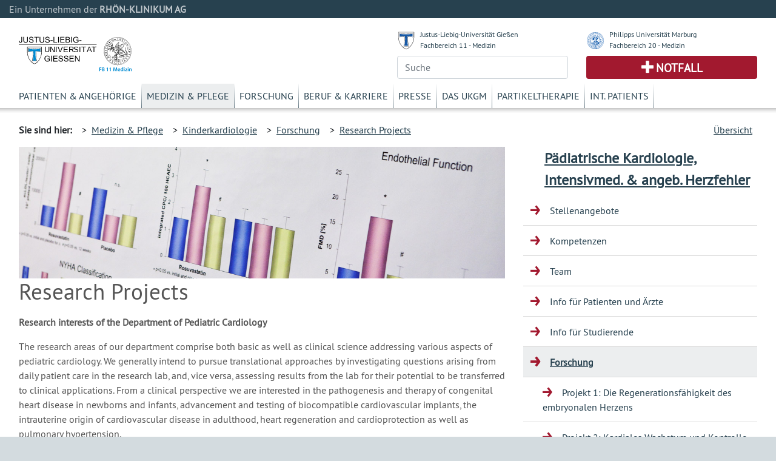

--- FILE ---
content_type: text/html; charset=UTF-8
request_url: https://www.ukgm.de/ugm_2/deu/ugi_kik/41105.html
body_size: 6203
content:


            <!DOCTYPE html>
            <!--
                            -->
            <html lang="de">
            <head>
                <!-- LEGAL_TAG: JLU -->
                <!-- Page Type Extern -->
                <!-- Seiten ID: 41105 @ Montag, 24. November 2025 -->
                <!-- Template Version FB 20171018 -->


                <!-- Required meta tags -->
                <meta charset="utf-8">
                <meta name="viewport" content="width=device-width, initial-scale=1, shrink-to-fit=no">
                <link rel="icon" type="image/png" href="">
                <link rel="apple-touch-icon" href="">
                <link rel="apple-touch-icon" sizes="152x152" href="">
                <link rel="apple-touch-icon" sizes="180x180" href="">
                <link rel="apple-touch-icon" sizes="167x167" href="">
            
                <!-- CSS -->
                <link rel="stylesheet" type="text/css" href="/ugm_2/deu/design/bootstrap.min.46.css" media="all">
                <link rel="stylesheet" type="text/css" href="/ugm_2/deu/design/owl.carousel.css" media="all">
                <link rel="stylesheet" type="text/css" href="/ugm_2/deu/design/owl.theme.css" media="all">
                <link rel="stylesheet" type="text/css" href="/ugm_2/deu/design/owl.transitions.css" media="all">
                <link rel="stylesheet" type="text/css" href="/ugm_2/deu/design/owl.custom.css" media="all">
                <link rel="stylesheet" type="text/css" href="/ugm_2/deu/design/datepicker.css" media="all">
                <link rel="stylesheet" type="text/css" href="/ugm_2/deu/design/jquery.tosrus.all.css" media="all">
                <link rel="stylesheet" type="text/css" href="/ugm_2/deu/design/jquery-ui.theme.min.css" media="all">
                <link rel="stylesheet" type="text/css" href="/ugm_2/deu/responsiveukgm.css" media="all">
                <link rel="stylesheet" type="text/css" href="/ugm_2/deu/design/ugm_teaser_corrections.css" media="all">


                <script type="text/javascript" src="/ugm_2/deu/design/jquery-3.2.1.min.js"></script>
                <script type="text/javascript" src="/ugm_2/deu/design/owl.carousel.js"></script>
                
                
                   <!--
                    -->

<!-- Hello World -->

<!--

                    -->
            
                
                <title>Research Projects&nbsp;-&nbsp;Universit&auml;tsklinikum Giessen und Marburg</title>
            </head>
            <body class="">
                <div class="container-fluid mx-0">
                    <div class="row header-rka-refbar">
                        <div class="col main-width">Ein Unternehmen der <span class="font-weight-bold">RHÖN-KLINIKUM AG</span></div>
                    </div>
                </div>
            
            
                <div class="container-fluid main-width bg-white px-0">
                    <header>
                        <div class="d-none d-print-block">
                            <div class="row"><div class="col-12">
                             <img title="Justus-Liebig-Universität Gießen FB11 - Medizin" src="/ugm_2/deu/design/anton_logo.svg" class="headerinprint"   style="background-color: white;"/>
                            
                            </div></div>
                        </div>
                        
                        <div class="row px-0 mx-0 d-block d-md-none">
                            <nav id="mainnavhamburger" class="navbar navbar-expand-lg navbar-light bg-white">
                                
                                <div class="w-100 d-flex justify-content-between">
                                    <a class="logo-link mt-2 d-block" href="/ugm_2/deu/home.html">
                                    <img title="Justus-Liebig-Universität Gießen FB11 - Medizin" src="/ugm_2/deu/design/anton_logo.svg"  style="background-color: white;"/>
                                    </a>
                                    
                                    
                                    
                                    
                                    
                                    
                                    
                                    <div class="align-items-end d-block d-sm-none">
                                        <div class="row justify-content-end pr-3 pb-2">
                                            <img src="/ugm_2/deu/design/unilogos_xs.svg" class="unilogos-xs mr-2" data-toggle="collapse"
                                                 data-target="#navbarUni" aria-controls="navbarUni" aria-expanded="false"
                                                 aria-label="Toggle uni">
                
                
                                            <button class="navbar-toggler" type="button" data-toggle="collapse"
                                                    data-target="#navbarSearch" aria-controls="navbarSearch" aria-expanded="false"
                                                    aria-label="Toggle navigation">
                                                <span class="search-icon"></span>
                                            </button>
                
                                        </div>
                                        <div class="row justify-content-end pr-3">
                                            <div class="d-flex justify-content-end pr-2">
                                                <a class="navbar-nav emergencyhamburger font-size-notfall pl-2 pr-2"
                                                   href="/ugm_2/deu/4054.html">Notfall</a>
                                            </div>
                
                                            <button class="navbar-toggler text-right" type="button" data-toggle="collapse"
                                                    data-target="#navbarNav" aria-controls="navbarNav" aria-expanded="false"
                                                    aria-label="Toggle navigation">
                                                <span class="navbar-toggler-icon navbar-mainnav-icon"></span>
                                            </button>
                                        </div>
                
                
                                    </div>
                
                                    <div class="align-items-end d-none d-sm-block">
                                        <div class="row unilogs-sm ">
                                            <div class="col-6">
                                                <div class="d-flex flex-row">
                                                    <img src="/ugm_2/deu/design/anton.svg" class="mr-2 mt-1 headerunisymbol">
                                                    <div class="d-none d-sm-block"><a href="http://www.uni-giessen.de/">JLU
                                                        Gießen</a><br>
                                                        <a href="http://www.med.uni-giessen.de/">FB 11 - Medizin</a>
                                                    </div>
                                                </div>
                                            </div>
                                            <div class="col-6">
                                                <div class="d-flex flex-row">
                                                    <img src="/ugm_2/deu/design/philipp.svg" class="mr-2 mt-1 headerunisymbol">
                                                    <div class="d-none d-sm-block"><a href="http://www.uni-marburg.de/">PU
                                                        Marburg</a><br>
                                                        <a href="http://www.uni-marburg.de/fb20">FB 20 - Medizin</a>
                                                    </div>
                                                </div>
                                            </div>
                                        </div>
                                        <div class="row no-gutters">
                                            <div class="col-6">
                                                <div class="d-flex justify-content-end mb-2">
                                                    <a class="navbar-nav emergencyhamburger font-size-notfall pl-3 pr-3"
                                                       href="/ugm_2/deu/4054.html">Notfall</a>
                                                </div>
                                            </div>
                                            <div class="col-6 text-right">
                                                <button class="navbar-toggler" type="button" data-toggle="collapse"
                                                        data-target="#navbarSearch" aria-controls="navbarSearch" aria-expanded="false"
                                                        aria-label="Toggle navigation">
                                                    <span class="search-icon"></span>
                                                </button>
                                                <button class="navbar-toggler text-right" type="button" data-toggle="collapse"
                                                        data-target="#navbarNav" aria-controls="navbarNav" aria-expanded="false"
                                                        aria-label="Toggle navigation">
                                                    <span class="navbar-toggler-icon navbar-mainnav-icon"></span>
                                                </button>
                                            </div>
                                        </div>
                                    </div>
                                </div>
                                
                                
                                
                               
                                <div class="collapse navbar-collapse" id="navbarNav">
                                    <ul class="navbar-nav">
                                        <li class="nav-item"><a href="/ugm_2/deu/355.html" class="nav-link">Patienten & Angehörige</a></li><li class="nav-item"><a href="/ugm_2/deu/30.html" class="nav-link">Medizin & Pflege</a></li><li class="nav-item"><a href="/ugm_2/deu/32.html" class="nav-link">Forschung</a></li><li class="nav-item"><a href="/ugm_2/deu/33.html" class="nav-link">Beruf & Karriere</a></li><li class="nav-item"><a href="/ugm_2/deu/34.html" class="nav-link">Presse</a></li><li class="nav-item"><a href="/ugm_2/deu/51664.html" class="nav-link">Das UKGM</a></li><li class="nav-item"><a href="/ugm_2/deu/34718.html" class="nav-link">Partikeltherapie</a></li><li class="nav-item"><a href="/ugm_2/deu/62260.html" class="nav-link">Int. Patients</a></li>
                                    </ul>
                                </div>
            
                                
                            </nav>
                            
                            <div class="collapse navbar-collapse" id="navbarUni">
                                <ul class="navbar-nav">
                                    <li class="nav-item"><a href="https://www.uni-giessen.de/" class="nav-link">Justus-Liebig-Universität Gießen</a></li>
                                    <li class="nav-item"><a href="https://www.med.uni-giessen.de/" class="nav-link">JLU Fachbereich 11 - Medizin</a></li>
                                    <li class="nav-item"><a href="https://www.uni-marburg.de/" class="nav-link">Philipps Universität Marburg</a></li>
                                    <li class="nav-item"><a href="https://www.uni-marburg.de/fb20" class="nav-link">PUM Fachbereich 20 - Medizin</a></li>
                                </ul>
                            </div>
                            <div class="collapse navbar-collapse" id="navbarSearch">
                                <!--
                                    --><form class="form" action="/ugm_2/deu/ugm_fnd/index.html" method="get"><input class="query-header form-control" placeholder="Suche" type="text" name="q" value=""/></form><!--                                    -->
                            </div>
                        </div>
            
                        <!-- LOGOS & Unis & Suche-->
                        <div class="row px-0 mx-0 pl-3 pr-3 mb-2 pt-2 d-none d-md-flex">
                            <div class="col-6">
                               <a class="logo-link mt-3 d-block" href="/ugm_2/deu/home.html">
                                <img title="Justus-Liebig-Universität Gießen FB11 - Medizin" src="/ugm_2/deu/design/anton_logo.svg"/>
                                </a>
                            </div>
            
                            <!-- UNI Links MD bis XL-->
                            <div class="col-6">
                                <div class="row mb-2 font-size-unilink d-none d-sm-flex">
                                    <div class="col-sm-12 col-md-6">
                                        <div class="d-flex flex-row">
                                            <img src="/ugm_2/deu/design/anton.svg" class="mr-2 mt-1 headerunisymbol">
                                            <div class="d-none d-lg-block"><a href="http://www.uni-giessen.de/">Justus-Liebig-Universität Gießen</a><br>
                                                <a href="http://www.med.uni-giessen.de/">Fachbereich 11 - Medizin</a>
                                            </div>
                                            <div class="d-none d-md-block d-lg-none"><a href="http://www.uni-giessen.de/">JLU Gießen</a><br>
                                                <a href="http://www.med.uni-giessen.de/">FB 11 - Medizin</a>
                                            </div>
                                        </div>
                                    </div>
                                    <div class="col-sm-12 col-md-6">
                                        <div class="d-flex flex-row">
                                            <img src="/ugm_2/deu/design/philipp.svg" class="mr-2 mt-1 headerunisymbol">
                                            <div class="d-none d-lg-block"><a href="http://www.uni-marburg.de/">Philipps Universität Marburg</a><br>
                                                <a href="http://www.uni-marburg.de/fb20">Fachbereich 20 - Medizin</a>
                                            </div>
                                            <div class="d-none d-md-block d-lg-none"><a href="http://www.uni-marburg.de/">PU Marburg</a><br>
                                                <a href="http://www.uni-marburg.de/fb20">FB 20 - Medizin</a>
                                            </div>
                                        </div>
                                    </div>
                                </div>
            
            
                                <div class="row d-none d-md-flex">
                                    <div class="col">
                                         
                                        <!--
                                        --><form class="form" action="/ugm_2/deu/ugm_fnd/index.html" method="get"><input class="query-header form-control" placeholder="Suche" type="text" name="q" value=""/></form><!--                                        -->
                                        
                                    </div>
                                    <div class="col">
                                        <div class="header-emergency h-100 text-center d-flex align-items-center justify-content-center">
                                            <a class="text-uppercase font-weight-bold font-size-notfall" href="/ugm_2/deu/4054.html">Notfall</a>
                                        </div>
                                    </div>
                                </div>
                            </div>
                        </div>
            
                        <!-- MAIN Navigation -->
                        <div class="row px-0 pl-3 pr-3 mx-0 d-none d-md-block">
                            <div class="col">
                                <nav id="primarynavigation">
                                    <ul class="nav font-size-primarynavigation">
                                        <li class="nav-item"><a href="/ugm_2/deu/355.html" class="nav-link">Patienten & Angehörige</a></li><li class="nav-item active"><a href="/ugm_2/deu/30.html" class="nav-link">Medizin & Pflege</a></li><li class="nav-item"><a href="/ugm_2/deu/32.html" class="nav-link">Forschung</a></li><li class="nav-item"><a href="/ugm_2/deu/33.html" class="nav-link">Beruf & Karriere</a></li><li class="nav-item"><a href="/ugm_2/deu/34.html" class="nav-link">Presse</a></li><li class="nav-item"><a href="/ugm_2/deu/51664.html" class="nav-link">Das UKGM</a></li><li class="nav-item"><a href="/ugm_2/deu/34718.html" class="nav-link">Partikeltherapie</a></li><li class="nav-item"><a href="/ugm_2/deu/62260.html" class="nav-link">Int. Patients</a></li>
                                    </ul>
                                </nav>
                            </div>
                        </div>
            
            
                        
                            <!-- Bread Crumb -->
                            <div class="row px-0 pl-3 pr-3 mx-0 breadcrumb-navigation" style="height:8px;">
                                <div class="shadow "></div>
                            </div>
                            
                            <div class="row px-0 pl-3 pr-3 mx-0 breadcrumb-navigation d-none d-lg-flex">
                                <div class="col-9 d-flex flex-row mt-2 mb-2">
                                    <div class="pr-2 py-2 font-weight-bold">Sie sind hier:</div>
                                    <div class="p-2">&gt;&nbsp;&nbsp;<a href="/ugm_2/deu/30.html">Medizin & Pflege</a></div><div class="p-2">&gt;&nbsp;&nbsp;<a href="/ugm_2/deu/ugi_kik/index.html">Kinderkardiologie</a></div><div class="p-2">&gt;&nbsp;&nbsp;<a href="/ugm_2/deu/ugi_kik/41069.html">Forschung</a></div><div class="p-2">&gt;&nbsp;&nbsp;<a href="/ugm_2/deu/ugi_kik/41105.html">Research Projects</a></div>
 
 
 
 
 
 
                                </div>
                                <div class="col d-flex flex-row-reverse mt-2 mb-2">
                                    
                    <div class="p-2"><a title="" href="/ugm_2/deu/116.html">&Uuml;bersicht</a></div>
                
                                </div>
                            </div>
                           
                            <!-- Hamburger Bereichsnavigation -->
                            <div class="d-block d-lg-none d-xl-none">
                                <nav id="bereichsnavigation" class="navbar navbar-expand-lg navbar-light bg-light">
                                    <a class="navbar-brand" href="#">Bereichsnavigation:</a>
                                    <button class="navbar-toggler" type="button" data-toggle="collapse" data-target="#navbarSubNav" aria-controls="navbarSubNav" aria-expanded="false"
                                            aria-label="Toggle navigation">
                                        <span class="navbar-toggler-icon navbar-subnav-icon"></span>
                                    </button>
                                    <div class="collapse navbar-collapse" id="navbarSubNav">
                                        
                                            <ul class="navbar-nav">
                                                
                        <li class="nav-item navlevel_7"><a class="nav-link" href="/ugm_2/deu/ugi_kik/66513.html">Stellenangebote</a></li>
                    
                        <li class="nav-item navlevel_7"><a class="nav-link" href="/ugm_2/deu/ugi_kik/8672.html">Kompetenzen</a></li>
                    
                        <li class="nav-item navlevel_7"><a class="nav-link" href="/ugm_2/deu/ugi_kik/ugi_kik_team.php">Team</a></li>
                    
                        <li class="nav-item navlevel_7"><a class="nav-link" href="/ugm_2/deu/ugi_kik/8674.html">Info für Patienten und Ärzte</a></li>
                    
                        <li class="nav-item navlevel_7"><a class="nav-link" href="/ugm_2/deu/ugi_kik/46134.html">Info für Studierende</a></li>
                    
                                <li class="current sub-pages nav-item navlevel_7">
                                    <a class="nav-link" href="/ugm_2/deu/ugi_kik/41069.html">Forschung</a>
                                    <ul>
                        <li class="nav-item navlevel_8"><a class="nav-link" href="/ugm_2/deu/ugi_kik/41087.html">Projekt 1: Die Regenerationsfähigkeit des embryonalen Herzens</a></li>
                    
                        <li class="nav-item navlevel_8"><a class="nav-link" href="/ugm_2/deu/ugi_kik/41088.html">Projekt 2: Kardiales Wachstum und Kontrolle der Organgröße im Herzen</a></li>
                    
                        <li class="nav-item navlevel_8"><a class="nav-link" href="/ugm_2/deu/ugi_kik/41089.html">Projekt 3: Pränatal angelegte Krankheitsdisposition im erwachsenen Herzen („Fetal Programming“)</a></li>
                    
                        <li class="nav-item navlevel_8"><a class="nav-link" href="/ugm_2/deu/ugi_kik/41090.html">Projekt 4: Zelltod und Stress-Resistenz in embryonalen versus adulten Kardiomyozyten</a></li>
                    
                        <li class="nav-item navlevel_8"><a class="nav-link" href="/ugm_2/deu/ugi_kik/50763.html">Projekt 5: Arbeitsgruppe Herzinsuffizienz</a></li>
                    
                                <li class="current-page sub-pages nav-item current navlevel_8">
                                    <a class="nav-link" href="/ugm_2/deu/ugi_kik/41105.html">Research Projects</a>
                                    <ul>
                        <li class="nav-item navlevel_9"><a class="nav-link" href="/ugm_2/deu/ugi_kik/41106.html">Project 1: Regeneration of the embryonic heart</a></li>
                    
                        <li class="nav-item navlevel_9"><a class="nav-link" href="/ugm_2/deu/ugi_kik/41107.html">Project 2: Cardiac growth and organ size control</a></li>
                    
                        <li class="nav-item navlevel_9"><a class="nav-link" href="/ugm_2/deu/ugi_kik/41108.html">Project 3: Fetal programming of heart disease in adulthood</a></li>
                    
                        <li class="nav-item navlevel_9"><a class="nav-link" href="/ugm_2/deu/ugi_kik/41109.html">Project 4: Cell death and stress response in embryonic versus adult cardiomyocytes</a></li>
                    </ul>
                                </li>
                            
                        <li class="nav-item navlevel_8"><a class="nav-link" href="/ugm_2/deu/ugi_kik/41101.html">Promotion und Stellen</a></li>
                    
                        <li class="nav-item navlevel_8"><a class="nav-link" href="/ugm_2/deu/ugi_kik/ugi_kik_teamF.php">Team Forschung</a></li>
                    </ul>
                                </li>
                            
                        <li class="nav-item navlevel_7"><a class="nav-link" href="/ugm_2/deu/ugi_kik/ugi_kik_cal.php">Veranstaltungen</a></li>
                    
                        <li class="nav-item navlevel_7"><a class="nav-link" href="/ugm_2/deu/ugi_kik/15474.html">Kontakt</a></li>
                    
                                            </ul>
                                        
                                    </div>
                                </nav>
                            </div>
                        
                    </header>
                    <!-- Legal Tag: No Referer -->
                    
                    
                     
                        <div class="row pl-3 pr-3 mx-0 bg-white">
                    
                        <div class="col-xl-8 col-lg-9 col-md-12 content mt-5 mt-lg-0">
                    
            
                            <!-- BEGIN CONTENT -->
                            <article>
                            
            






<!-- content start -->


    
    
    
      <header>
        <div class="header-image">
            <!-- --><div style="background-image: url(/ugm_2/deu/img/teaser/ugm_aaa/20090717_57_tl.jpg);" class="artikel_panorama_image _20090717_57_tl"></div><div style="display:none"> -->
              <div style="background-image: url(/ugm_2/deu/img/teaser/ugm_aaa/20090717_57_tl.jpg);" class="artikel_panorama_image _/ugm_2/deu/img/teaser/ugm_aaa/20090717_57_tl.jpg"></div>
              <!-- --></div><!-- -->
            
        </div>
        <h1>Research Projects
        </h1>
      </header>
      <div class="el_artikel">
        
        <p class="ukgm-artikel-teaser">  </p>
        <p><strong>Research interests of the Department of Pediatric Cardiology</strong>

<p>The research areas of our department comprise both basic as well as clinical science addressing various aspects of pediatric cardiology. We generally intend to pursue translational approaches by investigating questions arising from daily patient care in the research lab, and, vice versa, assessing results from the lab for their potential to be transferred to clinical applications. From a clinical perspective we are interested in the pathogenesis and therapy of congenital heart disease in newborns and infants, advancement and testing of biocompatible cardiovascular implants, the intrauterine origin of cardiovascular disease in adulthood, heart regeneration and cardioprotection as well as pulmonary hypertension.</p>

<p>In our experimental research laboratories we focuses on different projects dealing with embryonic heart development, pre- as well as postnatal cardiac growth and organ size control, cardiomyocyte proliferation and stress response, testing of bioabsorbable cardiovascular implants and the pathogenesis and therapy of pulmonary hypertension (for more details see project descriptions on the right). We are using animal models as well as <em>in vitro</em> approaches to study stable cardiac cell lines and primary cardiomyocytes in the culture dish. Our methodology and expertise encompasses various histological sectioning and staining techniques, bright-field and fluorescence microscopy including image processing and analyses, cell culture, protein biochemistry, gene expression analyses and transcriptional profiling, metabolic assays as well as a number of standard methods in molecular biology.</p></p>
      </div><!-- end artikel -->
              
       
        

 
<!-- content end -->

<!-- <a href="/ugm_2/deu/ugi_kik/41106.html">Project 1: Regeneration of the embryonic heart</a><a href="/ugm_2/deu/ugi_kik/41107.html">Project 2: Cardiac growth and organ size control</a><a href="/ugm_2/deu/ugi_kik/41108.html">Project 3: Fetal programming of heart disease in adulthood</a><a href="/ugm_2/deu/ugi_kik/41109.html">Project 4: Cell death and stress response in embryonic versus adult cardiomyocytes</a>  -->



                            </article>
                        
            
            </div>
            
            
                <div class="col-xl-4 col-lg-3 d-none d-lg-block">
                
                    <nav class="sidebar-navigation">
                        <!-- Side Bar Navigation -->
                        
                          
        <!-- MS Start XX -->
        <div class="d-none" id="PageTitleFull"><a href="/ugm_2/deu/ugi_kik/index.html">Pädiatrische Kardiologie, Intensivmed. & angeb. Herzfehler</a></div>
        <div class="d-none" id="PageTitleAlternative"><a href="/ugm_2/deu/ugi_kik/index.html">Kinderkardiologie</a></div>
        
        <div class="micrositeheader font-size-mstitle"><a href="/ugm_2/deu/ugi_kik/index.html">Pädiatrische Kardiologie, Intensivmed. & angeb. Herzfehler</a></div>
        <!-- MS End -->
        <ul>
            
                        <li class="navlevel_7"><a href="/ugm_2/deu/ugi_kik/66513.html">Stellenangebote</a></li>
                    
                        <li class="navlevel_7"><a href="/ugm_2/deu/ugi_kik/8672.html">Kompetenzen</a></li>
                    
                        <li class="navlevel_7"><a href="/ugm_2/deu/ugi_kik/ugi_kik_team.php">Team</a></li>
                    
                        <li class="navlevel_7"><a href="/ugm_2/deu/ugi_kik/8674.html">Info für Patienten und Ärzte</a></li>
                    
                        <li class="navlevel_7"><a href="/ugm_2/deu/ugi_kik/46134.html">Info für Studierende</a></li>
                    
                                <li class="current sub-pages navlevel_7">
                                    <a href="/ugm_2/deu/ugi_kik/41069.html">Forschung</a>
                                    <ul>
                        <li class="navlevel_8"><a href="/ugm_2/deu/ugi_kik/41087.html">Projekt 1: Die Regenerationsfähigkeit des embryonalen Herzens</a></li>
                    
                        <li class="navlevel_8"><a href="/ugm_2/deu/ugi_kik/41088.html">Projekt 2: Kardiales Wachstum und Kontrolle der Organgröße im Herzen</a></li>
                    
                        <li class="navlevel_8"><a href="/ugm_2/deu/ugi_kik/41089.html">Projekt 3: Pränatal angelegte Krankheitsdisposition im erwachsenen Herzen („Fetal Programming“)</a></li>
                    
                        <li class="navlevel_8"><a href="/ugm_2/deu/ugi_kik/41090.html">Projekt 4: Zelltod und Stress-Resistenz in embryonalen versus adulten Kardiomyozyten</a></li>
                    
                        <li class="navlevel_8"><a href="/ugm_2/deu/ugi_kik/50763.html">Projekt 5: Arbeitsgruppe Herzinsuffizienz</a></li>
                    
                                <li class="current-page sub-pages navlevel_8">
                                    <a href="/ugm_2/deu/ugi_kik/41105.html">Research Projects</a>
                                    <ul>
                        <li class="navlevel_9"><a href="/ugm_2/deu/ugi_kik/41106.html">Project 1: Regeneration of the embryonic heart</a></li>
                    
                        <li class="navlevel_9"><a href="/ugm_2/deu/ugi_kik/41107.html">Project 2: Cardiac growth and organ size control</a></li>
                    
                        <li class="navlevel_9"><a href="/ugm_2/deu/ugi_kik/41108.html">Project 3: Fetal programming of heart disease in adulthood</a></li>
                    
                        <li class="navlevel_9"><a href="/ugm_2/deu/ugi_kik/41109.html">Project 4: Cell death and stress response in embryonic versus adult cardiomyocytes</a></li>
                    </ul>
                                </li>
                            
                        <li class="navlevel_8"><a href="/ugm_2/deu/ugi_kik/41101.html">Promotion und Stellen</a></li>
                    
                        <li class="navlevel_8"><a href="/ugm_2/deu/ugi_kik/ugi_kik_teamF.php">Team Forschung</a></li>
                    </ul>
                                </li>
                            
                        <li class="navlevel_7"><a href="/ugm_2/deu/ugi_kik/ugi_kik_cal.php">Veranstaltungen</a></li>
                    
                        <li class="navlevel_7"><a href="/ugm_2/deu/ugi_kik/15474.html">Kontakt</a></li>
                      
        </ul>
    
 
                          
                    </nav>
                </div>
            
            </div>
            
          <div class="mx-0 px-0 row">
<div class="bg-white col main-width mx-0 px-0">
<footer class="footer d-print-none">
<div class="mx-0 px-0 row">
<div class="col-lg-3 col-md-4">
<div class="font-weight-bold footer-headline">H&auml;ufig besuchte Seiten</div>

<ul class="p-0">
	<li class="p-1"><a href="/ugm_2/deu/116.html">Kliniken und Institute</a></li>
	<li class="p-1"><a href="/ugm_2/deu/19251.html">Babygalerie</a></li>
	<li class="p-1"><a href="/ugm_2/deu/16989.html">Fort- und Weiterbildung</a></li>
	<li class="p-1"><a href="/ugm_2/deu/190.html">Organisationsstruktur</a></li>
	<li class="p-1"><a href="/ugm_2/deu/ugm_prs/index.html">Presseinformationen</a></li>
</ul>
</div>

<div class="col-lg-3 col-md-4">
<div class="font-weight-bold footer-headline">Sonstiges</div>

<ul class="p-0">
	<li class="p-1"><a href="/ugm_2/deu/ugi_ver/14576.html">Infodienste Gifonet</a></li>
	<li class="p-1"><a href="https://owa.med.uni-giessen.de">Gifonet Webmail</a><br />
	&nbsp;</li>
	<li class="p-1"><a href="http://ukgm.info" target="_blank">ukgm.info</a></li>
</ul>
</div>

<div class="col-lg-3 col-md-4">
<div class="font-weight-bold footer-headline">Verbundkliniken</div>

<ul class="p-0">
	<li class="p-1"><a href="http://www.rhoen-klinikum-ag.com/" target="_blank">RH&Ouml;N-KLINIKUM AG</a></li>
	<li class="p-1"><a href="http://campus-nes.de" target="_blank">Campus Bad Neustadt a.d. Saale</a></li>
	<li class="p-1"><a href="http://www.klinikumffo.de" target="_blank">Klinkum Frankfurt (Oder)</a></li>
	<li class="p-1"><a href="http://www.zentralklinik.de" target="_blank">Zentralklinik Bad Berka</a></li>
</ul>
</div>

<div class="col-3">
<div class="footer-headline">&nbsp;<span class="footer-logo"><img alt="" height="65" src="/ugm_2/deu/design/verbund_rka.svg" width="200" /></span></div>
</div>
</div>
</footer>

<footer class="footer-outer p-4">
<div class="row">
<div class="col">
<nav>
<ul>
	<li class="p-2"><a href="/ugm_2/deu/7033.html">Impressum</a></li>
	<li class="p-2"><a href="/ugm_2/deu/31978.html">Nutzungsbedingungen</a></li>
	<li class="p-2"><a href="/ugm_2/deu/30147.html">Datenschutzerkl&auml;rung</a></li>
</ul>
</nav>
</div>

<div class="col text-right"><span class="copyright">Copyright &copy; <span>2025</span>, RH&Ouml;N-KLINIKUM AG</span></div>
</div>
</footer>
</div>
</div>
          </div> <!-- container-fluid -->
          
          <script type="text/javascript" src="/ugm_2/deu/design/popper.min.js"></script>
          <script type="text/javascript" src="/ugm_2/deu/design/bootstrap.min.js"></script>
          <script type="text/javascript" src="/ugm_2/deu/design/jquery.tosrus.min.all.js"></script>
          <script type="text/javascript" src="/ugm_2/deu/design/responsive_main.min.js"></script>
          <script type="text/javascript" src="/ugm_2/deu/ukgm_hotreload.js"></script>
          
                   <!--
                    -->

<!-- Hello World -->

<!--

                    -->
            
          
          <script type="text/javascript">
                $(document).ready(function(){
                          
                    
                    if ($("#bereichsnavigation a.navbar-brand").length > 0 && $("#PageTitleFull").length > 0) {
                        $("#bereichsnavigation a.navbar-brand")[0].innerText = $("#PageTitleFull")[0].innerText + ":";
                        $("#bereichsnavigation a.navbar-brand")[0].href = $("#PageTitleFull > a")[0].href;
                    }
                    
                    if ($("#bereichsnavigation a.navbar-brand").length > 0 && $("#PageTitleAlternative").length > 0 && $("#PageTitleAlternative")[0].innerText.length > 0) {
                        $("#bereichsnavigation a.navbar-brand")[0].innerText = $("#PageTitleAlternative")[0].innerText + ":";
                        $("#bereichsnavigation a.navbar-brand")[0].href = $("#PageTitleAlternative > a")[0].href;
                    }
                    
                    
                    
                   /*
                    */


                        if (typeof $.fn.suggestor==="function") {
                                if($(".query-header").length > 0) { $(".query-header").suggestor({ajaxinfo:{url:"/api/v1/suggest-words",fn:["_default","content","title"],num:10,lang:$("#langSearchOption").val()},boxCssInfo:{border:"1px solid rgba(82, 168, 236, 0.5)","-webkit-box-shadow":"0 1px 1px 0px rgba(0, 0, 0, 0.1), 0 3px 2px 0px rgba(82, 168, 236, 0.2)","-moz-box-shadow":"0 1px 1px 0px rgba(0, 0, 0, 0.1), 0 3px 2px 0px rgba(82, 168, 236, 0.2)","box-shadow":"0 1px 1px 0px rgba(0, 0, 0, 0.1), 0 3px 2px 0px rgba(82, 168, 236, 0.2)","background-color":"#fff","z-index":"10000"},listSelectedCssInfo:{"background-color":"rgba(82, 168, 236, 0.1)"},listDeselectedCssInfo:{"background-color":"#ffffff"},minterm:1,adjustWidthVal:11,searchForm:$("#searchForm")}) }
                                if($(".query-page").length > 0)   { $(".query-page").suggestor(  {ajaxinfo:{url:"/api/v1/suggest-words",fn:["_default","content","title"],num:10,lang:$("#langSearchOption").val()},boxCssInfo:{border:"1px solid rgba(82, 168, 236, 0.5)","-webkit-box-shadow":"0 1px 1px 0px rgba(0, 0, 0, 0.1), 0 3px 2px 0px rgba(82, 168, 236, 0.2)","-moz-box-shadow":"0 1px 1px 0px rgba(0, 0, 0, 0.1), 0 3px 2px 0px rgba(82, 168, 236, 0.2)","box-shadow":"0 1px 1px 0px rgba(0, 0, 0, 0.1), 0 3px 2px 0px rgba(82, 168, 236, 0.2)","background-color":"#fff","z-index":"10000"},listSelectedCssInfo:{"background-color":"rgba(82, 168, 236, 0.1)"},listDeselectedCssInfo:{"background-color":"#ffffff"},minterm:1,adjustWidthVal:11,searchForm:$("#searchForm")}) }
                        }

/*

                    */
                    
                });
                
            </script>
            
            <!-- Piwik -->
            
            <!-- End Piwik Code -->
            
          </body>
          <!-- DB, PR, FB -->
          </html>
            
<!-- 15ms at -->



--- FILE ---
content_type: image/svg+xml
request_url: https://www.ukgm.de/ugm_2/deu/design/verbund_rka.svg
body_size: 59224
content:
<?xml version="1.0" encoding="utf-8"?>
<!-- Generator: Adobe Illustrator 26.3.1, SVG Export Plug-In . SVG Version: 6.00 Build 0)  -->
<svg version="1.1" id="Ebene_1" xmlns="http://www.w3.org/2000/svg" xmlns:xlink="http://www.w3.org/1999/xlink" x="0px" y="0px"
	 viewBox="0 0 102 33.4" style="enable-background:new 0 0 102 33.4;" xml:space="preserve">
<style type="text/css">
	.st0{fill:#2B4350;}
	
		.st1{clip-path:url(#SVGID_00000022536228217333493760000004153309544748474501_);fill-rule:evenodd;clip-rule:evenodd;fill:#FFFFFF;}
	.st2{clip-path:url(#SVGID_00000022536228217333493760000004153309544748474501_);fill:#2B4350;}
	.st3{clip-path:url(#SVGID_00000183945650492003879250000018073237126609915571_);fill:#2B4350;}
</style>
<rect x="0.8" y="11.2" class="st0" width="22.4" height="22.3"/>
<g>
	<defs>
		<rect id="SVGID_1_" x="0.7" y="11.2" width="100" height="22.3"/>
	</defs>
	<clipPath id="SVGID_00000159439123794692901770000002418402176233933742_">
		<use xlink:href="#SVGID_1_"  style="overflow:visible;"/>
	</clipPath>
	
		<path style="clip-path:url(#SVGID_00000159439123794692901770000002418402176233933742_);fill-rule:evenodd;clip-rule:evenodd;fill:#FFFFFF;" d="
		M3.9,15.4c-0.2,0-0.4-0.1-0.5-0.2c0,0,0,0-0.1,0c-0.2,0.3-0.7,0.5-1.2,0.5c-0.1,0-0.1,0.1,0,0.1C2.4,16,2.9,15.9,3,16
		c0,0,0,0.1,0,0.1c-0.5,0.4-0.8,0.9-1.3,1.4c0,0.1,0.1,0.1,0.1,0.1c0.1,0,0.5-0.2,0.5-0.3c0.1-0.1,0.3-0.3,0.4-0.2
		c0,0.3,0,0.9,0.3,1.1c0-1.3,1.1-3.2,2.5-1.6c0.3-0.2,0.5-0.4,0.7-0.7c-1.6-1.3,0.3-2.5,1.6-2.4c-0.3-0.3-0.8-0.2-1.1-0.3
		c-0.2-0.1,0.1-0.3,0.2-0.4c0.1-0.1,0.2-0.4,0.3-0.5c0,0,0-0.2-0.1-0.1c-0.4,0.4-1,0.8-1.4,1.3c0,0-0.1,0-0.1,0
		c-0.1-0.1,0-0.6-0.2-0.9c0,0-0.1-0.1-0.1,0c0,0.5-0.1,1.1-0.5,1.2c0,0,0,0,0,0.1c0.2,0.4,0.3,0.9,0.1,0.9C4.4,14.7,4,13.9,4,13.4
		c0-0.6,0.3-0.8,0.2-1.4c0,0,0,0,0,0c-0.4,0.5-0.5,0.8-0.8,1.1c-0.5-0.5-1.2-1.1-2.1-1.5c0.4,0.9,1,1.6,1.5,2.1
		c-0.4,0.3-0.6,0.4-1.1,0.8c0,0,0,0.1,0,0.1c0.5,0.1,0.8-0.2,1.3-0.2c0.5,0,1.4,0.4,1.3,0.9C4.2,15.4,4.1,15.4,3.9,15.4"/>
	
		<path style="clip-path:url(#SVGID_00000159439123794692901770000002418402176233933742_);fill-rule:evenodd;clip-rule:evenodd;fill:#FFFFFF;" d="
		M18.6,16.6c1.3-1.6,2.5,0.3,2.5,1.6c0.3-0.3,0.2-0.8,0.3-1.1c0.1-0.2,0.3,0.1,0.4,0.2c0.1,0.1,0.4,0.2,0.5,0.3c0.1,0,0.2,0,0.1-0.1
		c-0.4-0.4-0.8-1-1.3-1.4c0,0,0-0.1,0-0.1c0.1-0.1,0.6,0,0.9-0.2c0,0,0.1-0.1,0-0.1c-0.5,0-1.1-0.1-1.2-0.5c0,0,0,0-0.1,0
		c-0.4,0.2-0.9,0.3-0.9,0.1c-0.1-0.6,0.7-0.9,1.3-0.9c0.6,0,0.8,0.3,1.4,0.2c0,0,0,0,0,0c-0.5-0.4-0.8-0.5-1.1-0.8
		c0.5-0.5,1.1-1.2,1.5-2.1c-0.9,0.4-1.6,1-2.1,1.5c-0.3-0.4-0.4-0.6-0.8-1.1c0,0-0.1,0-0.1,0c-0.1,0.5,0.2,0.8,0.2,1.3
		c0,0.5-0.4,1.4-0.9,1.3c-0.2,0-0.1-0.5,0.1-0.9c0,0,0,0,0-0.1c-0.3-0.2-0.5-0.7-0.5-1.2c0-0.1-0.1-0.1-0.1,0
		c-0.2,0.4-0.1,0.9-0.2,0.9c0,0-0.1,0-0.1,0c-0.4-0.5-0.9-0.8-1.4-1.3c-0.1,0-0.1,0.1-0.1,0.1c0,0.1,0.2,0.5,0.3,0.5
		c0.1,0.1,0.3,0.3,0.2,0.4c-0.3,0-0.9,0-1.1,0.3c1.3,0,3.2,1.1,1.6,2.4C18.1,16.2,18.3,16.4,18.6,16.6"/>
	
		<path style="clip-path:url(#SVGID_00000159439123794692901770000002418402176233933742_);fill-rule:evenodd;clip-rule:evenodd;fill:#FFFFFF;" d="
		M17.9,28.9c1.6,1.3-0.3,2.5-1.6,2.4c0.3,0.3,0.8,0.2,1.1,0.3c0.2,0.1-0.1,0.3-0.2,0.4c-0.1,0.1-0.2,0.4-0.3,0.5c0,0,0,0.2,0.1,0.1
		c0.4-0.4,1-0.8,1.4-1.3c0,0,0.1,0,0.1,0c0.1,0.1,0,0.6,0.2,0.9c0,0,0.1,0.1,0.1,0c0-0.5,0.1-1.1,0.5-1.2c0,0,0,0,0-0.1
		c-0.2-0.4-0.3-0.9-0.1-0.9c0.6-0.1,0.9,0.7,0.9,1.3c0,0.6-0.3,0.8-0.2,1.4c0,0,0,0,0,0c0.4-0.5,0.5-0.8,0.8-1.1
		c0.5,0.5,1.2,1.1,2.1,1.5c-0.4-0.9-1-1.6-1.5-2.1c0.4-0.3,0.6-0.4,1.1-0.8c0,0,0-0.1,0-0.1c-0.5-0.1-0.8,0.2-1.3,0.2
		c-0.5,0-1.4-0.4-1.3-0.9c0-0.2,0.5-0.1,0.9,0.1c0,0,0,0,0.1,0C21,29.2,21.5,29,22,29c0.1,0,0.1-0.1,0-0.1c-0.4-0.2-0.9-0.1-0.9-0.2
		c0,0,0-0.1,0-0.1c0.5-0.4,0.8-0.9,1.3-1.4c0-0.1-0.1-0.1-0.1-0.1c-0.1,0-0.5,0.2-0.5,0.3c-0.1,0.1-0.3,0.3-0.4,0.2
		c0-0.3,0.1-0.9-0.3-1.1c0,1.3-1.1,3.2-2.5,1.6C18.3,28.4,18.1,28.6,17.9,28.9"/>
	
		<path style="clip-path:url(#SVGID_00000159439123794692901770000002418402176233933742_);fill-rule:evenodd;clip-rule:evenodd;fill:#FFFFFF;" d="
		M5.6,28.1c-1.3,1.6-2.5-0.3-2.5-1.6c-0.3,0.3-0.2,0.8-0.3,1.1c-0.1,0.2-0.3-0.1-0.4-0.2c-0.1-0.1-0.4-0.2-0.5-0.3
		c-0.1,0-0.2,0-0.1,0.1c0.4,0.4,0.8,1,1.3,1.4c0,0,0,0.1,0,0.1c-0.1,0.1-0.6,0-0.9,0.2c0,0-0.1,0.1,0,0.1c0.5,0,1.1,0.1,1.2,0.5
		c0,0,0,0,0.1,0c0.4-0.2,0.9-0.3,0.9-0.1c0.1,0.6-0.7,0.9-1.3,0.9c-0.6,0-0.8-0.3-1.4-0.2c0,0,0,0,0,0c0.5,0.4,0.8,0.5,1.1,0.8
		c-0.5,0.5-1.1,1.2-1.5,2.1c0.9-0.4,1.6-1,2.1-1.5c0.3,0.4,0.4,0.6,0.8,1.1c0,0,0.1,0,0.1,0c0.1-0.5-0.2-0.8-0.2-1.3
		c0-0.5,0.4-1.3,0.9-1.3c0.2,0,0.1,0.5-0.1,0.9c0,0,0,0,0,0.1c0.3,0.2,0.5,0.7,0.5,1.2c0,0.1,0.1,0.1,0.1,0c0.2-0.4,0.1-0.9,0.2-0.9
		c0,0,0.1,0,0.1,0c0.4,0.5,0.9,0.8,1.4,1.3c0.1,0,0.1-0.1,0.1-0.1c0-0.1-0.2-0.5-0.3-0.5c-0.1-0.1-0.3-0.3-0.2-0.4
		c0.3,0,0.9,0,1.1-0.3c-1.3,0-3.2-1.1-1.6-2.4C6.1,28.5,5.9,28.3,5.6,28.1"/>
	
		<path style="clip-path:url(#SVGID_00000159439123794692901770000002418402176233933742_);fill-rule:evenodd;clip-rule:evenodd;fill:#FFFFFF;" d="
		M16.4,18c0.2-0.8,0.1-0.7,0.3-0.9c0.1-0.1,0.4-0.5,0.7-0.6c0,0.4-0.1,0.4-0.3,0.8C16.9,17.6,16.9,17.7,16.4,18"/>
	
		<path style="clip-path:url(#SVGID_00000159439123794692901770000002418402176233933742_);fill-rule:evenodd;clip-rule:evenodd;fill:#FFFFFF;" d="
		M14,16.4c0.1-1.1,0.1-0.9,0.2-1.3c0.1-0.1,0.1-0.3,0.3-0.3c0.1,0,0.1,0.4,0.1,0.7C14.4,15.9,14.4,16,14,16.4"/>
	
		<path style="clip-path:url(#SVGID_00000159439123794692901770000002418402176233933742_);fill-rule:evenodd;clip-rule:evenodd;fill:#FFFFFF;" d="
		M16.5,19.7c-0.2-0.1,0.2-0.5,0.5-0.7c0.3-0.3,0.7-0.4,1.1-0.6c0.4-0.2,0.5-0.3,1.3-0.6c0,0.3-0.4,0.7-0.6,0.9
		c-0.3,0.3-0.7,0.5-1,0.7C16.8,19.7,16.7,19.8,16.5,19.7"/>
	
		<path style="clip-path:url(#SVGID_00000159439123794692901770000002418402176233933742_);fill-rule:evenodd;clip-rule:evenodd;fill:#FFFFFF;" d="
		M17.8,21.1c0.1-0.1,0.4-0.1,0.5-0.2c0.3-0.2,0.6-0.4,0.9-0.5c0.5-0.1,1.1-0.1,1.2,0.1c-0.6,0.5-0.7,0.5-1.2,0.8
		c-0.4,0.2-0.9,0.2-1.3,0.1c0,0,0-0.1,0-0.1C17.9,21.2,17.8,21.1,17.8,21.1"/>
	
		<path style="clip-path:url(#SVGID_00000159439123794692901770000002418402176233933742_);fill-rule:evenodd;clip-rule:evenodd;fill:#FFFFFF;" d="
		M18.3,23.8c0.5,0,0.8,0.2,0.9,0.2c0.3,0,0.7,0,1,0c0.2,0.1,0.2,0.2,0.5,0.4c-0.6,0-0.6-0.1-0.9-0.1c-0.2,0-0.4,0-0.6,0
		c-0.3-0.1-0.6-0.2-0.8-0.4C18.2,23.9,18.2,23.8,18.3,23.8"/>
	
		<path style="clip-path:url(#SVGID_00000159439123794692901770000002418402176233933742_);fill-rule:evenodd;clip-rule:evenodd;fill:#FFFFFF;" d="
		M17,25c0.1,0,0.2,0.1,0.3,0.2c0.2,0,0.3,0,0.5,0c0.3,0.1,0.6,0.1,0.8,0.3c0.3,0.2,0.5,0.6,0.7,0.9c0,0.1-0.2,0-0.4-0.1
		c-0.2-0.1-0.4-0.3-0.6-0.4c-0.2-0.1-0.5-0.2-0.7-0.2c-0.3,0-0.5-0.3-0.6-0.5C16.8,25.2,16.9,25,17,25"/>
	
		<path style="clip-path:url(#SVGID_00000159439123794692901770000002418402176233933742_);fill-rule:evenodd;clip-rule:evenodd;fill:#FFFFFF;" d="
		M14.9,27.1c0.3,0.2,0.7,0.5,0.9,0.8C16,28,16,28.1,16,28.2c0,0.3,0.1,0.4,0.1,0.8c-0.2,0-0.4-0.3-0.5-0.5c-0.3-0.3-0.4-0.8-0.6-1.1
		C15,27.3,14.9,27.3,14.9,27.1C14.9,27.2,14.9,27.1,14.9,27.1"/>
	
		<path style="clip-path:url(#SVGID_00000159439123794692901770000002418402176233933742_);fill-rule:evenodd;clip-rule:evenodd;fill:#FFFFFF;" d="
		M13.7,28c0.2,0.3,0.5,0.6,0.6,1c0.1,0.2-0.1,0.4-0.2,0.6c0,0-0.1-0.1-0.1-0.1c0-0.2,0-0.3,0-0.5c0-0.1-0.2-0.2-0.2-0.4
		c-0.1-0.2-0.1-0.3-0.2-0.5C13.7,28,13.7,27.9,13.7,28"/>
	
		<path style="clip-path:url(#SVGID_00000159439123794692901770000002418402176233933742_);fill-rule:evenodd;clip-rule:evenodd;fill:#FFFFFF;" d="
		M12.3,27.6c0.1,0.2,0.2,0.4,0.2,0.7c0,0.7-0.2,1.3-0.4,1.9c0,0.1-0.1,0.1-0.1,0.1c0,0-0.1,0-0.1-0.1c-0.1-0.4-0.2-0.9-0.1-1.3
		c0.1-0.5,0.2-0.9,0.4-1.4C12.2,27.5,12.3,27.5,12.3,27.6"/>
	
		<path style="clip-path:url(#SVGID_00000159439123794692901770000002418402176233933742_);fill-rule:evenodd;clip-rule:evenodd;fill:#FFFFFF;" d="
		M8.6,27.8c0.2-0.2,0.2-0.5,0.6-0.7c0.1,0.3-0.2,0.7-0.3,1c-0.2,0.4-0.5,0.7-1,0.9c-0.1,0-0.2,0.1-0.2,0c0-0.3,0.2-0.5,0.3-0.7
		C8.1,28,8.4,27.9,8.6,27.8"/>
	
		<path style="clip-path:url(#SVGID_00000159439123794692901770000002418402176233933742_);fill-rule:evenodd;clip-rule:evenodd;fill:#FFFFFF;" d="
		M7.1,24.9c-0.5,0-0.8,0.2-1.1,0.4c-0.3,0.3-0.7,0.6-1,0.9c0,0,0,0.1,0,0.1c0,0,0.1,0,0.2,0c0.4-0.2,0.7-0.4,1.1-0.6
		c0.3-0.2,0.6-0.4,0.8-0.7C7.2,25,7.2,24.9,7.1,24.9"/>
	
		<path style="clip-path:url(#SVGID_00000159439123794692901770000002418402176233933742_);fill-rule:evenodd;clip-rule:evenodd;fill:#FFFFFF;" d="
		M3.9,22.5c0.2-0.2,0.5-0.3,0.8-0.4c0.3,0,0.6,0.2,1,0.2c0.3,0,0.5,0,0.9-0.1c-0.1,0.2-0.2,0.3-0.4,0.4c-0.2,0.1-0.4,0.1-0.5,0.1
		c-0.2,0-0.5,0-0.7-0.1c-0.2,0-0.4-0.1-0.7-0.2C4.1,22.5,3.8,22.6,3.9,22.5"/>
	
		<path style="clip-path:url(#SVGID_00000159439123794692901770000002418402176233933742_);fill-rule:evenodd;clip-rule:evenodd;fill:#FFFFFF;" d="
		M4.1,19.8c0.4,0,0.8,0.1,1.2,0.2c0.6,0.1,1.3,0.3,1.9,0.5c0.2,0.1,0.3,0.2,0.4,0.3c0,0-0.1,0.1-0.1,0.1c-0.5,0-1,0-1.5,0
		c-0.4,0-0.7-0.3-1.1-0.5c-0.3-0.2-0.5-0.3-0.8-0.5C4.1,19.9,4.1,19.8,4.1,19.8"/>
	
		<path style="clip-path:url(#SVGID_00000159439123794692901770000002418402176233933742_);fill-rule:evenodd;clip-rule:evenodd;fill:#FFFFFF;" d="
		M5.8,17.6c0.1,0,0.3,0,0.4,0.1c0.4,0.2,0.7,0.6,1.1,0.9c0,0,0,0.1,0,0.1c-0.1,0-0.2,0-0.2,0c-0.3-0.1-0.6-0.1-0.8-0.2
		C6,18.3,5.9,18,5.7,17.8C5.7,17.7,5.7,17.6,5.8,17.6"/>
	
		<path style="clip-path:url(#SVGID_00000159439123794692901770000002418402176233933742_);fill-rule:evenodd;clip-rule:evenodd;fill:#FFFFFF;" d="
		M11.1,14.9c-0.2,0.1-0.3,0.3-0.4,0.5c-0.1,0.2-0.1,0.5,0,0.7c0.1,0.5,0.3,0.9,0.5,1.3c0,0.1,0,0.4,0.1,0.3c0.1-0.1,0.2-0.3,0.2-0.5
		c0-0.4-0.1-0.7-0.2-1.1c0-0.2,0-0.3,0-0.4C11.2,15.5,11.2,15.2,11.1,14.9"/>
	
		<path style="clip-path:url(#SVGID_00000159439123794692901770000002418402176233933742_);fill-rule:evenodd;clip-rule:evenodd;fill:#FFFFFF;" d="
		M15.5,23.4c0-0.1,0.1-0.2,0.2-0.1c0.3,0,0.5,0.2,0.8,0.3c0.1,0,0.3,0.1,0.4,0.2c0.3,0.2,0.5,0.4,0.7,0.5c0.4,0.2,0.8,0.3,1.2,0.5
		c0.3,0.1,0.6,0.3,0.9,0.5c0.2,0.1,0.3,0.2,0.5,0.3c0,0,0,0.1-0.1,0.1c-0.2,0-0.4-0.1-0.6-0.1c-0.2,0-0.4,0-0.6-0.1
		c-0.4-0.1-0.8-0.2-1.2-0.3c-0.3-0.1-0.6-0.2-1-0.4c-0.3-0.1-0.6-0.3-0.9-0.4c-0.1,0-0.1-0.1-0.2-0.1c-0.1-0.1-0.2-0.1-0.3-0.2
		c0,0,0-0.1,0-0.1c0,0,0.1,0,0.2,0c0.1,0,0.1,0.1,0.2,0.1c0.2,0.1,0.5,0.2,0.7,0.3c0.1,0,0.2,0,0.2,0c-0.3-0.2-0.6-0.3-0.9-0.4
		c-0.1,0-0.1-0.1-0.2-0.1C15.5,23.5,15.4,23.4,15.5,23.4"/>
	
		<path style="clip-path:url(#SVGID_00000159439123794692901770000002418402176233933742_);fill-rule:evenodd;clip-rule:evenodd;fill:#FFFFFF;" d="
		M15.4,20.7c0-0.1,0-0.3,0.2-0.4c0.5-0.3,1.1-0.5,1.7-0.7c0.3-0.1,0.7-0.2,1-0.2c0.2-0.1,0.5-0.2,0.7-0.2c0.4-0.1,1-0.1,1.3,0.2
		c-1.2,0.2-1.3,0.3-1.8,0.6c-0.5,0.3-1,0.6-1.5,0.9c-0.3,0.2-0.6,0.3-0.9,0.4c-0.1,0-0.3,0-0.4-0.1c0,0,0-0.1,0.1-0.1
		c0.3-0.2,0.7-0.3,1-0.5c0,0-0.1-0.1-0.1-0.1c-0.3,0.1-0.6,0.4-0.9,0.5C15.6,20.9,15.4,20.8,15.4,20.7"/>
	
		<path style="clip-path:url(#SVGID_00000159439123794692901770000002418402176233933742_);fill-rule:evenodd;clip-rule:evenodd;fill:#FFFFFF;" d="
		M15.7,21.5c0,0,0,0.2,0,0.2c0.4,0.1,0.9-0.1,1.3,0.2c-0.6,0.1-0.8,0-1.2,0.1c0,0-0.1,0.1-0.1,0.1c0,0.1,0.1,0.2,0.2,0.2
		c0.3,0.1,0.7,0.2,1,0.2c0.6,0,1.2,0,1.8-0.1c0.7-0.1,1.4-0.3,2-0.5c0,0,0-0.1,0-0.1c-0.1-0.1-0.2-0.1-0.3-0.1c-0.6,0-1.2,0-1.8,0
		c-0.5,0-1.1-0.2-1.6-0.3c-0.3,0-0.7-0.1-1,0C15.9,21.4,15.8,21.4,15.7,21.5"/>
	
		<path style="clip-path:url(#SVGID_00000159439123794692901770000002418402176233933742_);fill-rule:evenodd;clip-rule:evenodd;fill:#FFFFFF;" d="
		M15.7,22.6c0-0.1,0.1-0.1,0.1-0.1c0.1,0,0.2,0,0.3,0c0.9,0.1,1.8,0,2.7,0.2c0.5,0.1,1,0.4,1.5,0.7c0,0,0,0.1,0,0.1c0,0-0.1,0-0.1,0
		c-0.2,0-0.4-0.1-0.5-0.1c-0.6,0-1.3,0-1.9,0c-0.3,0-0.6,0.1-1,0c-0.3,0-0.6-0.1-0.8-0.2c-0.1,0-0.2-0.1-0.3-0.2
		c0,0,0.1-0.1,0.1-0.1c0,0,0.1,0,0.2,0c0.3,0,0.5,0.1,0.8,0.1c0,0,0-0.1,0-0.1c-0.1,0-0.2-0.1-0.3-0.1c-0.2,0-0.4-0.1-0.6-0.1
		C15.8,22.7,15.7,22.6,15.7,22.6"/>
	
		<path style="clip-path:url(#SVGID_00000159439123794692901770000002418402176233933742_);fill-rule:evenodd;clip-rule:evenodd;fill:#FFFFFF;" d="
		M15.1,24.3c0-0.1,0.1-0.1,0.1-0.2c0,0,0.1,0,0.2,0c0.1,0.1,0.3,0.2,0.4,0.2c0.3,0.2,0.5,0.4,0.8,0.7c0.4,0.4,0.6,0.8,1,1.2
		c0.2,0.3,0.5,0.6,0.7,0.9c0,0,0,0.1,0,0.1c0,0-0.1,0-0.2,0c-0.3-0.2-0.7-0.4-1-0.6c-0.3-0.2-0.6-0.4-0.8-0.7
		c-0.3-0.3-0.6-0.6-0.9-0.9c-0.1-0.2-0.3-0.3-0.4-0.5c0,0,0-0.1,0-0.1c0.1,0,0.1-0.1,0.2,0c0.3,0.2,0.5,0.4,0.7,0.6
		c0,0,0.1,0,0.1-0.1c-0.1-0.1-0.3-0.2-0.4-0.4c-0.1-0.1-0.2-0.1-0.3-0.2C15.1,24.4,15.1,24.4,15.1,24.3"/>
	
		<path style="clip-path:url(#SVGID_00000159439123794692901770000002418402176233933742_);fill-rule:evenodd;clip-rule:evenodd;fill:#FFFFFF;" d="
		M14.4,25c0-0.1,0.1-0.1,0.2-0.1c0.1,0,0.2,0,0.3,0.1c0.4,0.4,0.7,0.8,1.1,1.3c0.3,0.4,0.7,0.8,0.9,1.3c0.2,0.3,0.3,0.7,0.3,1
		c0,0.1-0.1,0.1-0.2,0.1c-0.3-0.2-0.4-0.6-0.7-0.8c-0.3-0.3-0.5-0.5-0.8-0.7c-0.3-0.2-0.6-0.5-0.9-0.7c-0.2-0.2-0.4-0.5-0.5-0.8
		c0-0.1,0-0.1,0-0.2c0-0.1,0.1-0.1,0.2-0.1c0.3,0.2,0.5,0.6,0.8,0.8c0,0,0.1,0,0.1,0c-0.2-0.3-0.4-0.5-0.6-0.7
		C14.5,25.1,14.4,25.1,14.4,25"/>
	
		<path style="clip-path:url(#SVGID_00000159439123794692901770000002418402176233933742_);fill-rule:evenodd;clip-rule:evenodd;fill:#FFFFFF;" d="
		M13.7,25.3c-0.1,0.1-0.1,0.1-0.1,0.2c0.1,0.3,0.3,0.6,0.4,1c0,0-0.1,0-0.1,0c-0.2-0.3-0.2-0.6-0.4-0.9c0,0-0.1-0.1-0.1-0.1
		c-0.1,0-0.1,0.1-0.1,0.1c0,0.2,0.2,0.5,0.2,0.7c0,0.1,0,0.2,0,0.4c0.2,0.5,0.5,1,0.7,1.5c0.3,0.6,0.6,1.2,1,1.8
		c0,0,0.1-0.1,0.1-0.1c0-0.3,0-0.6,0-0.9c0-0.2-0.1-0.5-0.1-0.7c-0.1-0.4-0.3-0.8-0.4-1.2c-0.1-0.4-0.2-0.7-0.4-1.1
		c-0.1-0.2-0.1-0.3-0.2-0.5c-0.1-0.1-0.1-0.2-0.2-0.2C13.9,25.3,13.8,25.3,13.7,25.3"/>
	
		<path style="clip-path:url(#SVGID_00000159439123794692901770000002418402176233933742_);fill-rule:evenodd;clip-rule:evenodd;fill:#FFFFFF;" d="
		M12.7,25.9c0-0.1,0.1-0.2,0.1-0.2c0.1,0,0.1,0,0.2,0c0.1,0.1,0.2,0.3,0.3,0.5c0.1,0.4,0.2,0.8,0.2,1.2c0.1,0.6,0.1,1.1,0,1.7
		c0,0.4-0.1,0.8-0.2,1.2c0,0-0.1,0-0.1,0c-0.1-0.4-0.2-0.8-0.3-1.2c-0.1-0.5-0.3-1-0.4-1.5c-0.1-0.3-0.1-0.6-0.2-0.9
		c0-0.3-0.1-0.5-0.1-0.8c0-0.1,0.1-0.1,0.1-0.1c0.1,0,0.1,0,0.2,0.1c0.1,0.3,0.2,0.7,0.3,1.1c0,0,0.1,0,0.1,0
		C12.9,26.6,12.8,26.2,12.7,25.9"/>
	
		<path style="clip-path:url(#SVGID_00000159439123794692901770000002418402176233933742_);fill-rule:evenodd;clip-rule:evenodd;fill:#FFFFFF;" d="
		M11.5,25.7c-0.1,0-0.1,0-0.2,0.1c-0.1,0.2-0.1,0.4-0.2,0.6c0,0.2,0,0.3,0,0.5c0,0.1-0.1,0.2-0.1,0.3c-0.1,0.6,0,1.2-0.1,1.7
		c0,0.4-0.2,0.8-0.2,1.2c0,0,0,0.1,0.1,0.1c0,0,0.1,0,0.1,0c0.2-0.2,0.4-0.5,0.5-0.8c0.1-0.3,0.2-0.6,0.3-0.9
		c0.1-0.3,0.2-0.5,0.2-0.8c0.1-0.4,0.2-0.8,0.2-1.2c0-0.2,0-0.4,0-0.6c0-0.1-0.1-0.2-0.1-0.2c0,0-0.1-0.1-0.1,0
		c-0.1,0-0.2,0.1-0.2,0.2c-0.1,0.2,0,0.4,0,0.6c0,0.1,0,0.2-0.1,0.2c0,0,0-0.1,0-0.1c0-0.2,0.1-0.4,0-0.6
		C11.7,25.8,11.6,25.7,11.5,25.7"/>
	
		<path style="clip-path:url(#SVGID_00000159439123794692901770000002418402176233933742_);fill-rule:evenodd;clip-rule:evenodd;fill:#FFFFFF;" d="
		M10.6,25.4c0.1,0,0.2,0,0.2,0.1c0,0.3-0.2,0.7-0.3,1c0,0,0,0.1,0,0.1c0.1-0.3,0.2-0.6,0.4-0.9c0-0.1,0.1-0.1,0.2-0.1
		c0.1,0,0.1,0.1,0.1,0.1c0,0.1,0,0.1,0,0.2c0,0.2-0.1,0.4-0.1,0.6c0,0.1,0,0.2,0,0.3c0,0.1-0.1,0.1-0.2,0.2c0,0.1,0,0.1,0,0.2
		c-0.1,0.3-0.3,0.6-0.4,0.9c0,0,0,0.1-0.1,0.1c-0.3,0.6-0.7,1.1-1.2,1.5c0,0-0.1,0-0.1,0c0,0,0,0,0-0.1c0.1-0.5,0.3-1.1,0.4-1.6
		c0.1-0.3,0.1-0.6,0.2-0.8c0-0.2,0.1-0.3,0.2-0.5c0.1-0.2,0.1-0.4,0.2-0.6c0.1-0.1,0.1-0.3,0.2-0.4C10.4,25.6,10.4,25.4,10.6,25.4"
		/>
	
		<path style="clip-path:url(#SVGID_00000159439123794692901770000002418402176233933742_);fill-rule:evenodd;clip-rule:evenodd;fill:#FFFFFF;" d="
		M6.7,28.1c0.3-0.4,0.7-0.7,1-1.1c0.3-0.3,0.6-0.6,1-1c0.2-0.2,0.4-0.4,0.6-0.6c0.2-0.2,0.4-0.4,0.6-0.5c0,0,0.1,0,0.1,0
		c0,0,0,0.1,0,0.2c-0.2,0.3-0.5,0.5-0.6,0.8c0,0,0.1,0,0.1,0c0.2-0.3,0.5-0.6,0.8-0.8c0,0,0.1,0,0.1,0c0,0,0.1,0.1,0.1,0.1
		c0,0,0,0.1,0,0.1c-0.2,0.3-0.4,0.5-0.6,0.8c-0.3,0.3-0.6,0.6-0.9,0.9c-0.2,0.2-0.5,0.4-0.8,0.6c-0.2,0.1-0.4,0.2-0.6,0.4
		c-0.2,0.1-0.4,0.2-0.5,0.2C6.8,28.2,6.6,28.2,6.7,28.1"/>
	
		<path style="clip-path:url(#SVGID_00000159439123794692901770000002418402176233933742_);fill-rule:evenodd;clip-rule:evenodd;fill:#FFFFFF;" d="
		M9,24.1c0.1,0,0.2,0,0.2,0.1c0,0,0.1,0.1,0,0.2c-0.2,0.3-0.5,0.5-0.7,0.8c0,0,0,0.1,0,0.1c0.2-0.2,0.4-0.4,0.7-0.6
		c0.1,0,0.1-0.1,0.2-0.1c0,0,0.1,0,0.1,0.1c0,0.1,0,0.2,0,0.2c-0.1,0.1-0.1,0.2-0.2,0.3c-0.2,0.2-0.5,0.4-0.7,0.6
		c-0.3,0.3-0.6,0.6-1,0.8c-0.3,0.2-0.7,0.4-1.1,0.5C6.4,27,6.1,27,5.7,27c0,0-0.1-0.1,0-0.1c0.4-0.3,0.9-0.5,1.2-0.8
		c0.3-0.2,0.5-0.5,0.7-0.8c0.2-0.2,0.4-0.5,0.7-0.7C8.6,24.4,8.8,24.2,9,24.1"/>
	
		<path style="clip-path:url(#SVGID_00000159439123794692901770000002418402176233933742_);fill-rule:evenodd;clip-rule:evenodd;fill:#FFFFFF;" d="
		M4.6,25.3c0.2-0.2,0.6-0.3,0.9-0.5c0.4-0.3,0.8-0.7,1.2-0.9c0.6-0.3,1.2-0.5,1.8-0.6c0.1,0,0.2,0,0.4,0.1c0,0,0,0.1,0,0.1
		c-0.1,0.1-0.1,0.1-0.2,0.2c-0.2,0.1-0.5,0.1-0.6,0.2c-0.1,0,0.1,0.1,0.2,0.1c0.2-0.1,0.4-0.2,0.6-0.3c0.1,0,0.3,0,0.3,0.1
		C9.1,23.8,9,24,9,24c-0.3,0.2-0.7,0.3-1,0.4c-0.2,0-0.5,0-0.7,0.1c-0.5,0.2-0.9,0.4-1.5,0.6c-0.3,0.1-0.7,0.3-1,0.3
		C4.7,25.4,4.5,25.3,4.6,25.3"/>
	
		<path style="clip-path:url(#SVGID_00000159439123794692901770000002418402176233933742_);fill-rule:evenodd;clip-rule:evenodd;fill:#FFFFFF;" d="
		M4.3,23.5c0.3-0.2,0.6-0.3,1-0.5c0.4-0.2,0.8-0.3,1.2-0.4c0.5-0.1,0.9-0.2,1.4-0.3c0.1,0,0.3,0,0.4,0c0.1,0,0.2,0,0.2,0
		c0.1,0,0.2,0,0.2,0.1c0,0.1-0.1,0.1-0.1,0.2c-0.2,0.1-0.4,0.1-0.6,0.2c-0.2,0.1-0.5,0.1-0.7,0.2c0,0,0,0.1,0,0.1
		c0.3,0,0.6-0.1,0.8-0.2c0.1,0,0.2,0,0.4,0c0.1,0,0.2,0,0.2,0c0,0,0,0.1,0,0.1c-0.1,0.1-0.2,0.1-0.3,0.2c-0.2,0.1-0.5,0.1-0.8,0.2
		c-0.5,0.1-0.9,0.3-1.4,0.3c-0.3,0.1-0.6,0.1-0.9,0.1c-0.3,0-0.7,0-1,0c0,0-0.1,0-0.1-0.1C4.3,23.6,4.3,23.6,4.3,23.5"/>
	
		<path style="clip-path:url(#SVGID_00000159439123794692901770000002418402176233933742_);fill-rule:evenodd;clip-rule:evenodd;fill:#FFFFFF;" d="
		M4.3,21.4c0-0.1,0.2-0.1,0.4-0.2c0.4-0.1,0.8-0.1,1.3-0.1c0.4,0,0.7,0,1.1,0.1c0.4,0,0.8,0,1.2,0.1c0.2,0,0.3,0.1,0.5,0.2
		c0.1,0,0.1,0.1,0.1,0.2c0,0.1-0.1,0.1-0.1,0.1c-0.2,0-0.5,0-0.8,0c-0.1,0-0.1-0.1-0.2-0.1c0,0,0,0.1,0,0.1c0.4,0.1,0.8,0.1,1.1,0.2
		c0.1,0-0.1,0.2-0.1,0.2c-0.1,0.1-0.3,0.1-0.5,0c-0.4,0-0.8,0-1.2-0.1c-0.4-0.1-0.8-0.2-1.3-0.3c-0.3-0.1-0.6-0.1-0.9-0.2
		C4.6,21.5,4.3,21.5,4.3,21.4"/>
	
		<path style="clip-path:url(#SVGID_00000159439123794692901770000002418402176233933742_);fill-rule:evenodd;clip-rule:evenodd;fill:#FFFFFF;" d="
		M5.4,18.5C5.3,18.5,5.4,18.4,5.4,18.5c0.5,0.1,0.8,0.3,1.2,0.5c0.3,0.1,0.5,0.3,0.7,0.5c0.3,0.2,0.6,0.3,0.9,0.5
		c0.3,0.2,0.6,0.3,0.8,0.5c0,0,0,0.1,0,0.2c0,0-0.1,0.1-0.2,0c-0.3-0.1-0.5-0.3-0.8-0.4c0,0,0,0.1,0,0.1C8.4,20.7,8.7,20.8,9,21
		c0.1,0-0.1,0.1-0.1,0.2c-0.1,0-0.2,0-0.3,0c-0.3-0.1-0.5-0.2-0.8-0.4c-0.3-0.2-0.6-0.4-0.9-0.7c-0.3-0.3-0.6-0.5-0.9-0.8
		C5.8,19.1,5.6,18.8,5.4,18.5"/>
	
		<path style="clip-path:url(#SVGID_00000159439123794692901770000002418402176233933742_);fill-rule:evenodd;clip-rule:evenodd;fill:#FFFFFF;" d="
		M6.4,16.7c0.3,0.2,0.6,0.4,0.9,0.6C7.6,17.5,7.8,17.8,8,18c0.4,0.3,0.7,0.7,1.1,1.1c0.2,0.2,0.3,0.4,0.5,0.6c0,0.1,0,0.1-0.1,0.2
		c0,0-0.1,0-0.2,0c-0.3-0.2-0.4-0.5-0.7-0.6c0,0,0,0.1,0,0.2c0.2,0.2,0.5,0.4,0.7,0.7c0.1,0.1,0,0.2,0,0.3c-0.1,0.1-0.2,0-0.2,0
		c-0.1-0.1-0.2-0.2-0.3-0.3c-0.4-0.4-0.8-0.8-1.1-1.2c-0.4-0.4-0.7-0.9-1-1.4c-0.1-0.2-0.2-0.4-0.3-0.6C6.4,16.8,6.4,16.7,6.4,16.7"
		/>
	
		<path style="clip-path:url(#SVGID_00000159439123794692901770000002418402176233933742_);fill-rule:evenodd;clip-rule:evenodd;fill:#FFFFFF;" d="
		M7.6,15.6C7.8,15.7,8,15.8,8.1,16c0.4,0.6,0.7,1.3,1,1.9c0,0,0.1,0.1,0.1,0.1c0,0,0-0.1,0-0.2c-0.2-0.4-0.4-0.7-0.5-1.1
		c-0.1-0.3-0.2-0.7-0.3-1c0-0.1-0.1-0.1,0-0.2c0.1,0,0.2,0,0.2,0c0.3,0.3,0.5,0.7,0.7,1c0.2,0.4,0.5,0.7,0.6,1.1
		c0.2,0.5,0.4,0.9,0.5,1.4c0,0.1-0.1,0.1-0.1,0.1c0,0-0.1,0-0.1,0c-0.2-0.2-0.3-0.5-0.5-0.7c0,0-0.1,0.1-0.1,0.1
		c0.2,0.3,0.5,0.5,0.6,0.8c0,0.1-0.1,0.1-0.2,0.2c-0.1,0-0.2,0-0.2,0c-0.2-0.2-0.4-0.5-0.6-0.8c-0.1-0.1-0.2-0.2-0.3-0.3
		c-0.2-0.3-0.3-0.5-0.5-0.8c-0.2-0.4-0.3-0.7-0.5-1.1c-0.1-0.2-0.2-0.5-0.3-0.7C7.5,15.8,7.5,15.7,7.6,15.6
		C7.6,15.6,7.6,15.6,7.6,15.6"/>
	
		<path style="clip-path:url(#SVGID_00000159439123794692901770000002418402176233933742_);fill-rule:evenodd;clip-rule:evenodd;fill:#FFFFFF;" d="
		M9.5,14.8c0,0.5,0.1,1,0.1,1.4c0.2,0.8,0.4,1.5,0.6,2.3c0.1,0.2,0.2,0.5,0.4,0.6c0.1,0.1,0.2-0.1,0.2-0.2c0-0.2-0.2-0.4-0.2-0.6
		c-0.1-0.2-0.2-0.5-0.1-0.8c0.2,0.2,0.2,0.5,0.3,0.7c0.1,0.2,0.1,0.4,0.2,0.6c0,0,0.1,0,0.1,0c0.1,0,0.2-0.1,0.2-0.1
		c0-0.3-0.1-0.6-0.2-0.9c-0.1-0.4-0.2-0.7-0.4-1c-0.1-0.3-0.3-0.6-0.4-0.9c-0.2-0.3-0.4-0.7-0.6-1C9.6,14.8,9.5,14.7,9.5,14.8"/>
	
		<path style="clip-path:url(#SVGID_00000159439123794692901770000002418402176233933742_);fill-rule:evenodd;clip-rule:evenodd;fill:#FFFFFF;" d="
		M11.5,16c0.1-0.6,0.1-1.4,0.5-1.7c0.3,0.4,0.3,1.1,0.3,1.6c0,0.3,0,0.7,0,1c0,0.5-0.1,1.1-0.2,1.6c0,0.1-0.1,0.1-0.1,0.1
		c-0.1,0-0.1,0-0.2-0.1c-0.1-0.5-0.2-1.1-0.3-1.7C11.5,16.6,11.5,16.3,11.5,16"/>
	
		<path style="clip-path:url(#SVGID_00000159439123794692901770000002418402176233933742_);fill-rule:evenodd;clip-rule:evenodd;fill:#FFFFFF;" d="
		M12.9,17.1C12.9,17.1,13,17.1,12.9,17.1c0.1,0.3,0,0.7,0,1c0,0.1-0.1,0.2-0.1,0.3c0,0.1,0,0.4,0.2,0.4c0.2,0,0.2-0.3,0.2-0.4
		c0.1-0.3,0.1-0.6,0.2-0.9c0-0.3,0.1-0.7,0.1-1c0-0.5,0-1,0-1.5c0-0.3,0-0.5-0.1-0.8c0,0-0.1,0-0.2,0c-0.2,0.3-0.2,0.7-0.4,1.1
		c-0.1,0.3-0.1,0.6-0.2,0.9c-0.1,0.4-0.1,0.8-0.2,1.2c0,0.2,0,0.3,0,0.5c0,0.2-0.1,0.5-0.1,0.7c0,0.1,0.1,0.2,0.1,0.1
		c0.1,0,0.2-0.1,0.2-0.2C12.8,18.1,12.8,17.6,12.9,17.1"/>
	
		<path style="clip-path:url(#SVGID_00000159439123794692901770000002418402176233933742_);fill-rule:evenodd;clip-rule:evenodd;fill:#FFFFFF;" d="
		M15.5,14.6c-0.3,0.3-0.3,0.5-0.5,0.8c-0.2,0.3-0.4,0.6-0.6,0.9c-0.3,0.4-0.5,0.8-0.7,1.2c-0.1,0.3-0.2,0.6-0.3,0.9
		c0,0.1,0,0.3,0,0.4c0,0,0,0.1,0.1,0.1c0.1-0.1,0.2-0.2,0.3-0.3c0.1-0.1,0.1-0.3,0.1-0.4c0.1-0.2,0.1-0.4,0.3-0.4
		c0.1,0,0,0.3-0.1,0.4c-0.1,0.3-0.2,0.5-0.3,0.8c0,0.1,0.1,0.1,0.1,0.1c0.1,0,0.1,0,0.1-0.1c0.2-0.3,0.3-0.6,0.5-1
		c0.2-0.4,0.4-0.8,0.6-1.3c0.1-0.4,0.3-0.7,0.3-1.1C15.5,15.3,15.6,14.9,15.5,14.6"/>
	
		<path style="clip-path:url(#SVGID_00000159439123794692901770000002418402176233933742_);fill-rule:evenodd;clip-rule:evenodd;fill:#FFFFFF;" d="
		M14.1,19.3C14.1,19.3,14.2,19.3,14.1,19.3c0.1,0.1,0.2,0.1,0.3,0.1c0.3-0.4,0.4-0.8,0.7-1.2c0,0,0.1,0.1,0,0.1
		c-0.2,0.4-0.4,0.7-0.6,1.1c0,0.1,0,0.1,0,0.2c0,0,0.1,0.1,0.1,0c0.1-0.1,0.2-0.3,0.3-0.4c0.2-0.3,0.5-0.6,0.7-1
		c0.3-0.5,0.5-0.9,0.7-1.4c0.2-0.5,0.3-0.9,0.4-1.4c0-0.1-0.1-0.1-0.2,0c-0.4,0.4-0.6,0.9-0.9,1.3c-0.3,0.4-0.7,0.8-1,1.3
		c-0.2,0.3-0.4,0.7-0.5,1.1C14.2,19.1,14.1,19.2,14.1,19.3"/>
	
		<path style="clip-path:url(#SVGID_00000159439123794692901770000002418402176233933742_);fill-rule:evenodd;clip-rule:evenodd;fill:#FFFFFF;" d="
		M18.6,17C18.6,17,18.5,17,18.6,17c-0.3,0-0.5,0-0.6,0.1c-0.4,0.2-0.7,0.5-1.1,0.8c-0.4,0.3-0.9,0.6-1.3,0.9
		c-0.2,0.2-0.4,0.4-0.6,0.7c0,0.1-0.1,0.1-0.1,0.2c0,0.1,0.1,0.1,0.1,0.1c0.1,0,0.2,0,0.2,0c0.2-0.2,0.4-0.5,0.6-0.7
		c0,0,0.1-0.1,0.1,0c0,0,0,0.1,0,0.1c-0.2,0.3-0.5,0.5-0.7,0.8c0,0.1-0.1,0.1-0.1,0.2c0,0.1,0.1,0.1,0.1,0.1c0.1,0,0.2,0,0.3-0.1
		c0.3-0.2,0.5-0.5,0.8-0.7c0.2-0.2,0.3-0.5,0.5-0.7c0.3-0.3,0.5-0.6,0.8-0.9c0.1-0.2,0.3-0.3,0.5-0.5C18.2,17.3,18.4,17.2,18.6,17"
		/>
	
		<path style="clip-path:url(#SVGID_00000159439123794692901770000002418402176233933742_);fill-rule:evenodd;clip-rule:evenodd;fill:#FFFFFF;" d="
		M12.4,19.5c0.1,0,0.1,0,0.1-0.1c0,0-0.1-0.1-0.1-0.1c-0.1,0-0.1,0-0.1,0.1C12.3,19.5,12.4,19.5,12.4,19.5"/>
	
		<path style="clip-path:url(#SVGID_00000159439123794692901770000002418402176233933742_);fill-rule:evenodd;clip-rule:evenodd;fill:#FFFFFF;" d="
		M12.8,19.5c0.1,0,0.1-0.1,0.1-0.1c0-0.1-0.1-0.1-0.1-0.1c-0.1,0-0.1,0.1-0.1,0.1C12.7,19.4,12.7,19.5,12.8,19.5"/>
	
		<path style="clip-path:url(#SVGID_00000159439123794692901770000002418402176233933742_);fill-rule:evenodd;clip-rule:evenodd;fill:#FFFFFF;" d="
		M12.6,19.7C12.7,19.7,12.7,19.6,12.6,19.7c0.1-0.1,0.1-0.2,0-0.2C12.6,19.5,12.5,19.5,12.6,19.7C12.5,19.6,12.6,19.7,12.6,19.7"/>
	
		<path style="clip-path:url(#SVGID_00000159439123794692901770000002418402176233933742_);fill-rule:evenodd;clip-rule:evenodd;fill:#FFFFFF;" d="
		M12.4,19.9c0.1,0,0.1,0,0.1-0.1c0-0.1,0-0.1-0.1-0.1c-0.1,0-0.1,0-0.1,0.1C12.3,19.8,12.4,19.9,12.4,19.9"/>
	
		<path style="clip-path:url(#SVGID_00000159439123794692901770000002418402176233933742_);fill-rule:evenodd;clip-rule:evenodd;fill:#FFFFFF;" d="
		M12.4,20.3c0.1,0,0.1,0,0.1-0.1c0-0.1-0.1-0.1-0.1-0.1c-0.1,0-0.1,0-0.1,0.1C12.3,20.3,12.3,20.3,12.4,20.3"/>
	
		<path style="clip-path:url(#SVGID_00000159439123794692901770000002418402176233933742_);fill-rule:evenodd;clip-rule:evenodd;fill:#FFFFFF;" d="
		M12.2,20.5C12.3,20.5,12.3,20.5,12.2,20.5c0.1-0.1,0.1-0.1,0-0.1C12.2,20.3,12.1,20.4,12.2,20.5C12.1,20.5,12.2,20.5,12.2,20.5"/>
	
		<path style="clip-path:url(#SVGID_00000159439123794692901770000002418402176233933742_);fill-rule:evenodd;clip-rule:evenodd;fill:#FFFFFF;" d="
		M12,19.9c0.1,0,0.1,0,0.1-0.1c0,0,0-0.1-0.1-0.1c-0.1,0-0.1,0-0.1,0.1C11.9,19.9,11.9,19.9,12,19.9"/>
	
		<path style="clip-path:url(#SVGID_00000159439123794692901770000002418402176233933742_);fill-rule:evenodd;clip-rule:evenodd;fill:#FFFFFF;" d="
		M12.2,19.3C12.2,19.3,12.2,19.2,12.2,19.3C12.2,19.2,12.2,19.2,12.2,19.3C12.2,19.2,12.2,19.2,12.2,19.3
		C12.2,19.2,12.2,19.3,12.2,19.3"/>
	
		<path style="clip-path:url(#SVGID_00000159439123794692901770000002418402176233933742_);fill-rule:evenodd;clip-rule:evenodd;fill:#FFFFFF;" d="
		M12.6,19.3C12.6,19.3,12.6,19.3,12.6,19.3C12.6,19.2,12.6,19.2,12.6,19.3C12.5,19.2,12.5,19.2,12.6,19.3
		C12.5,19.3,12.5,19.3,12.6,19.3"/>
	
		<path style="clip-path:url(#SVGID_00000159439123794692901770000002418402176233933742_);fill-rule:evenodd;clip-rule:evenodd;fill:#FFFFFF;" d="
		M12,20.7c0.1,0,0.1,0,0.1-0.1c0-0.1-0.1-0.1-0.1-0.1c-0.1,0-0.1,0-0.1,0.1C11.9,20.6,12,20.7,12,20.7"/>
	
		<path style="clip-path:url(#SVGID_00000159439123794692901770000002418402176233933742_);fill-rule:evenodd;clip-rule:evenodd;fill:#FFFFFF;" d="
		M11.4,20.1C11.5,20.1,11.5,20.1,11.4,20.1c0.1-0.1,0.1-0.2,0-0.2C11.3,19.9,11.3,20,11.4,20.1C11.3,20.1,11.3,20.1,11.4,20.1"/>
	
		<path style="clip-path:url(#SVGID_00000159439123794692901770000002418402176233933742_);fill-rule:evenodd;clip-rule:evenodd;fill:#FFFFFF;" d="
		M11.2,20.3C11.3,20.3,11.3,20.3,11.2,20.3c0.1-0.1,0.1-0.2,0-0.2C11.2,20.1,11.1,20.2,11.2,20.3C11.1,20.3,11.2,20.3,11.2,20.3"/>
	
		<path style="clip-path:url(#SVGID_00000159439123794692901770000002418402176233933742_);fill-rule:evenodd;clip-rule:evenodd;fill:#FFFFFF;" d="
		M11.4,20.5C11.5,20.5,11.5,20.5,11.4,20.5c0.1-0.1,0.1-0.2,0-0.2C11.4,20.3,11.3,20.4,11.4,20.5C11.3,20.5,11.4,20.5,11.4,20.5"/>
	
		<path style="clip-path:url(#SVGID_00000159439123794692901770000002418402176233933742_);fill-rule:evenodd;clip-rule:evenodd;fill:#FFFFFF;" d="
		M11.6,20.7C11.7,20.7,11.7,20.7,11.6,20.7c0.1-0.1,0-0.2,0-0.2C11.6,20.5,11.5,20.6,11.6,20.7C11.5,20.7,11.6,20.7,11.6,20.7"/>
	
		<path style="clip-path:url(#SVGID_00000159439123794692901770000002418402176233933742_);fill-rule:evenodd;clip-rule:evenodd;fill:#FFFFFF;" d="
		M10.8,20.3c0.1,0,0.1,0,0.1-0.1c0,0,0-0.1-0.1-0.1c-0.1,0-0.1,0-0.1,0.1C10.7,20.3,10.8,20.3,10.8,20.3"/>
	
		<path style="clip-path:url(#SVGID_00000159439123794692901770000002418402176233933742_);fill-rule:evenodd;clip-rule:evenodd;fill:#FFFFFF;" d="
		M11,20.5C11.1,20.5,11.1,20.5,11,20.5c0.1-0.1,0-0.1,0-0.1C11,20.4,10.9,20.4,11,20.5C10.9,20.5,11,20.5,11,20.5"/>
	
		<path style="clip-path:url(#SVGID_00000159439123794692901770000002418402176233933742_);fill-rule:evenodd;clip-rule:evenodd;fill:#FFFFFF;" d="
		M11.2,20.7C11.3,20.7,11.3,20.7,11.2,20.7c0.1-0.1,0-0.1,0-0.1C11.2,20.6,11.1,20.6,11.2,20.7C11.1,20.7,11.2,20.7,11.2,20.7"/>
	
		<path style="clip-path:url(#SVGID_00000159439123794692901770000002418402176233933742_);fill-rule:evenodd;clip-rule:evenodd;fill:#FFFFFF;" d="
		M11.4,20.9C11.5,20.9,11.5,20.9,11.4,20.9c0.1-0.1,0-0.1,0-0.1C11.4,20.8,11.3,20.8,11.4,20.9C11.3,20.9,11.4,20.9,11.4,20.9"/>
	
		<path style="clip-path:url(#SVGID_00000159439123794692901770000002418402176233933742_);fill-rule:evenodd;clip-rule:evenodd;fill:#FFFFFF;" d="
		M10.8,20.7C10.9,20.7,10.9,20.7,10.8,20.7c0.1-0.1,0-0.2,0-0.2C10.8,20.5,10.8,20.6,10.8,20.7C10.8,20.7,10.8,20.7,10.8,20.7"/>
	
		<path style="clip-path:url(#SVGID_00000159439123794692901770000002418402176233933742_);fill-rule:evenodd;clip-rule:evenodd;fill:#FFFFFF;" d="
		M11,20.9c0.1,0,0.1,0,0.1-0.1c0-0.1,0-0.1-0.1-0.1c-0.1,0-0.1,0-0.1,0.1C10.9,20.9,11,20.9,11,20.9"/>
	
		<path style="clip-path:url(#SVGID_00000159439123794692901770000002418402176233933742_);fill-rule:evenodd;clip-rule:evenodd;fill:#FFFFFF;" d="
		M11.2,21.1c0.1,0,0.1,0,0.1-0.1c0-0.1-0.1-0.1-0.1-0.1c-0.1,0-0.1,0-0.1,0.1C11.1,21.1,11.2,21.1,11.2,21.1"/>
	
		<path style="clip-path:url(#SVGID_00000159439123794692901770000002418402176233933742_);fill-rule:evenodd;clip-rule:evenodd;fill:#FFFFFF;" d="
		M10.8,21.5c0.1,0,0.1,0,0.1-0.1c0,0,0-0.1-0.1-0.1c-0.1,0-0.1,0-0.1,0.1C10.7,21.5,10.8,21.5,10.8,21.5"/>
	
		<path style="clip-path:url(#SVGID_00000159439123794692901770000002418402176233933742_);fill-rule:evenodd;clip-rule:evenodd;fill:#FFFFFF;" d="
		M11.2,19.5c0.1,0,0.1,0,0.1-0.1c0-0.1-0.1-0.1-0.1-0.1c-0.1,0-0.1,0-0.1,0.1C11.1,19.5,11.2,19.5,11.2,19.5"/>
	
		<path style="clip-path:url(#SVGID_00000159439123794692901770000002418402176233933742_);fill-rule:evenodd;clip-rule:evenodd;fill:#FFFFFF;" d="
		M10.7,19.8C10.7,19.8,10.7,19.8,10.7,19.8c0,0.1,0,0.1,0.1,0.1c0,0,0.1,0,0.1,0c0.1,0,0.1-0.2,0.2-0.2c0,0,0.1,0.1,0,0.1
		c0,0.1-0.2,0.1-0.2,0.2c0,0,0,0.1,0,0.1c0,0,0.1,0.1,0.1,0c0.1-0.1,0.2-0.3,0.4-0.4c0,0,0.1,0,0.1,0c0,0,0,0,0,0c0,0-0.1,0,0,0
		c0,0,0,0,0.1,0.1c0,0,0,0,0,0c0,0,0.1,0,0.1,0c0.1-0.1,0.2-0.3,0.4-0.4c0,0,0.1,0,0.1,0c0,0,0,0.1,0,0.1c0,0,0.1,0,0.1,0
		c0,0,0-0.1,0-0.1c0,0-0.1,0-0.1,0c0,0,0,0,0,0c0,0,0.1,0,0.1-0.1c0,0-0.1-0.1-0.1-0.1c-0.1,0-0.1,0-0.2,0c-0.1,0.1-0.2,0.2-0.3,0.3
		c0,0,0,0-0.1,0c0,0,0,0,0-0.1c0,0-0.1-0.1-0.1-0.1c0,0-0.1,0-0.1,0c0,0,0,0.1,0,0.1c0,0-0.1,0-0.2,0c0,0,0-0.1,0-0.1c0,0,0,0-0.1,0
		c0,0-0.1,0-0.1,0C10.8,19.6,10.8,19.7,10.7,19.8"/>
	
		<path style="clip-path:url(#SVGID_00000159439123794692901770000002418402176233933742_);fill-rule:evenodd;clip-rule:evenodd;fill:#FFFFFF;" d="
		M11.5,19.3c0.1-0.1,0.2-0.1,0.3-0.2c0,0,0.1,0,0.1,0c0,0,0,0.1,0,0.1c-0.1,0-0.2,0.1-0.2,0.2c0,0,0,0.1-0.1,0.1c0,0-0.1,0-0.1,0
		C11.5,19.5,11.5,19.5,11.5,19.3C11.5,19.4,11.5,19.4,11.5,19.3"/>
	
		<path style="clip-path:url(#SVGID_00000159439123794692901770000002418402176233933742_);fill-rule:evenodd;clip-rule:evenodd;fill:#FFFFFF;" d="
		M11.6,20.3c0,0,0-0.1,0-0.1c0.1-0.1,0.1-0.1,0.2-0.2c0,0,0.1,0,0.1,0c0,0,0.1,0,0,0.1c0,0.1-0.2,0.1-0.1,0.1c0,0.1,0.1,0.1,0.2,0.2
		c0,0,0,0.1,0,0.1c-0.1,0-0.1,0-0.2,0C11.7,20.4,11.6,20.4,11.6,20.3"/>
	
		<path style="clip-path:url(#SVGID_00000159439123794692901770000002418402176233933742_);fill-rule:evenodd;clip-rule:evenodd;fill:#FFFFFF;" d="
		M12.7,19.8c0.1-0.1,0.2-0.2,0.3-0.3c0,0,0.2,0.1,0.1,0.1c-0.1,0.1-0.2,0.2-0.2,0.3c0,0-0.1,0-0.1,0C12.7,19.9,12.7,19.8,12.7,19.8"
		/>
	
		<path style="clip-path:url(#SVGID_00000159439123794692901770000002418402176233933742_);fill-rule:evenodd;clip-rule:evenodd;fill:#FFFFFF;" d="
		M11.9,20.2c0.1-0.1,0.2-0.2,0.3-0.3c0,0,0.1,0,0.1,0c0,0,0.1,0.1,0.1,0.1c-0.1,0.1-0.2,0.2-0.3,0.3c0,0-0.1,0-0.1,0
		C11.9,20.3,11.9,20.2,11.9,20.2"/>
	
		<path style="clip-path:url(#SVGID_00000159439123794692901770000002418402176233933742_);fill-rule:evenodd;clip-rule:evenodd;fill:#FFFFFF;" d="
		M11,21.3c0,0,0-0.1,0-0.1c0,0,0.1,0,0.1,0c0.1,0,0.1,0.1,0.1,0.1c0.1,0,0-0.1,0.1-0.2c0,0,0.1,0,0.1,0c0,0,0.1,0.1,0,0.1
		c0,0.1-0.1,0.2-0.2,0.3c0,0-0.1,0-0.1,0c0,0,0-0.1-0.1-0.1C11.1,21.3,11,21.3,11,21.3"/>
	
		<path style="clip-path:url(#SVGID_00000159439123794692901770000002418402176233933742_);fill-rule:evenodd;clip-rule:evenodd;fill:#FFFFFF;" d="
		M13.4,20c0.1,0,0.1,0,0.1-0.1c0,0,0-0.1-0.1-0.1c-0.1,0-0.1,0-0.1,0.1C13.3,20,13.4,20,13.4,20"/>
	
		<path style="clip-path:url(#SVGID_00000159439123794692901770000002418402176233933742_);fill-rule:evenodd;clip-rule:evenodd;fill:#FFFFFF;" d="
		M15.3,22.2c0.1,0,0.1,0,0.1-0.1c0,0-0.1-0.1-0.1-0.1c-0.1,0-0.1,0-0.1,0.1C15.2,22.2,15.2,22.2,15.3,22.2"/>
	
		<path style="clip-path:url(#SVGID_00000159439123794692901770000002418402176233933742_);fill-rule:evenodd;clip-rule:evenodd;fill:#FFFFFF;" d="
		M13.3,22.6c0.1,0,0.1,0,0.1-0.1c0-0.1,0-0.1-0.1-0.1c-0.1,0-0.1,0-0.1,0.1C13.2,22.6,13.2,22.6,13.3,22.6"/>
	
		<path style="clip-path:url(#SVGID_00000159439123794692901770000002418402176233933742_);fill-rule:evenodd;clip-rule:evenodd;fill:#FFFFFF;" d="
		M13.1,22.8C13.1,22.8,13.2,22.8,13.1,22.8c0.1-0.1,0.1-0.1,0-0.1C13,22.7,13,22.7,13.1,22.8C13,22.8,13,22.8,13.1,22.8"/>
	
		<path style="clip-path:url(#SVGID_00000159439123794692901770000002418402176233933742_);fill-rule:evenodd;clip-rule:evenodd;fill:#FFFFFF;" d="
		M13.3,23c0.1,0,0.1,0,0.1-0.1c0-0.1-0.1-0.1-0.1-0.1c-0.1,0-0.1,0-0.1,0.1C13.1,23,13.2,23,13.3,23"/>
	
		<path style="clip-path:url(#SVGID_00000159439123794692901770000002418402176233933742_);fill-rule:evenodd;clip-rule:evenodd;fill:#FFFFFF;" d="
		M13.1,23.3c0.1,0,0.1-0.1,0.1-0.1s0-0.1-0.1-0.1C13,23,13,23.1,13,23.1S13,23.3,13.1,23.3"/>
	
		<path style="clip-path:url(#SVGID_00000159439123794692901770000002418402176233933742_);fill-rule:evenodd;clip-rule:evenodd;fill:#FFFFFF;" d="
		M12.9,23.1C13,23.1,13,23,12.9,23.1c0.1-0.1,0.1-0.2,0-0.2C12.9,22.9,12.8,22.9,12.9,23.1C12.8,23,12.9,23.1,12.9,23.1"/>
	
		<path style="clip-path:url(#SVGID_00000159439123794692901770000002418402176233933742_);fill-rule:evenodd;clip-rule:evenodd;fill:#FFFFFF;" d="
		M12.7,23.3c0.1,0,0.1,0,0.1-0.1c0-0.1,0-0.1-0.1-0.1c-0.1,0-0.1,0-0.1,0.1C12.6,23.2,12.6,23.3,12.7,23.3"/>
	
		<path style="clip-path:url(#SVGID_00000159439123794692901770000002418402176233933742_);fill-rule:evenodd;clip-rule:evenodd;fill:#FFFFFF;" d="
		M13.3,23.4c0.1,0,0.1,0,0.1-0.1c0-0.1-0.1-0.1-0.1-0.1c-0.1,0-0.1,0-0.1,0.1C13.2,23.4,13.2,23.4,13.3,23.4"/>
	
		<path style="clip-path:url(#SVGID_00000159439123794692901770000002418402176233933742_);fill-rule:evenodd;clip-rule:evenodd;fill:#FFFFFF;" d="
		M11.9,23.7c0.1,0,0.1,0,0.1-0.1c0,0,0-0.1-0.1-0.1c-0.1,0-0.1,0-0.1,0.1C11.8,23.6,11.8,23.7,11.9,23.7"/>
	
		<path style="clip-path:url(#SVGID_00000159439123794692901770000002418402176233933742_);fill-rule:evenodd;clip-rule:evenodd;fill:#FFFFFF;" d="
		M14.9,21.5c0-0.1,0.1-0.2,0.2-0.2c0.1,0,0.1,0.1,0.1,0.1c0,0-0.1,0.1,0,0.1c0,0,0.1,0,0.2,0.1c0,0,0,0.1,0,0.1c0,0-0.1,0.1-0.1,0
		c-0.1,0,0-0.1-0.1-0.2c0,0-0.1,0-0.1,0C15,21.6,14.9,21.6,14.9,21.5"/>
	
		<path style="clip-path:url(#SVGID_00000159439123794692901770000002418402176233933742_);fill-rule:evenodd;clip-rule:evenodd;fill:#FFFFFF;" d="
		M15.4,22.4c0,0-0.1,0-0.1-0.1c0,0-0.1-0.1-0.1-0.1c-0.2,0.1-0.3,0.3-0.5,0.4c0,0-0.1,0-0.1,0c0.2-0.2,0.4-0.4,0.6-0.6
		c0,0,0-0.1,0-0.1c0,0-0.1,0-0.1,0c-0.2,0.1-0.3,0.4-0.5,0.5c0,0-0.1,0-0.1,0c0.1-0.1,0.3-0.2,0.4-0.4c0,0,0-0.1,0-0.1
		c0,0,0.1,0,0.1,0c0,0,0.1,0,0.1-0.1c0-0.1,0-0.1-0.1-0.2c0,0,0,0-0.1,0c0,0-0.1,0-0.1,0.1c0,0,0,0.1,0,0.1c0,0,0,0-0.1,0
		c0,0-0.1-0.1-0.1-0.1c0-0.1,0.1-0.1,0.2-0.1c0,0,0-0.1,0-0.1c-0.1-0.1-0.2-0.2-0.3-0.3c0,0,0-0.1,0-0.1c0.2,0.1,0.2,0.3,0.4,0.4
		c0.1,0,0.1-0.1,0.2-0.2c0,0,0.1,0,0.1-0.1c0-0.1,0-0.1-0.1-0.2c0,0-0.1,0-0.1,0c0,0,0-0.1,0-0.2c0,0-0.1,0-0.1,0
		c-0.1,0-0.2,0-0.2,0.1c0,0,0,0.1,0,0.1c-0.1,0-0.1-0.1-0.1-0.1c0.1-0.1,0.2-0.2,0.3-0.3c0,0,0-0.1,0-0.1c-0.3-0.3-0.7-0.7-1.1-1
		c0,0-0.1,0-0.1,0c-0.1,0.1-0.2,0.1-0.3,0.2c0,0,0,0.1,0,0.1c0,0,0.1,0,0.2,0c0,0,0-0.1,0.1-0.1c0,0,0.1,0,0.1,0.1
		c-0.1,0.2-0.3,0.4-0.5,0.5c-0.1,0,0-0.1,0-0.2c0,0,0,0-0.1,0c0,0-0.1,0-0.1,0c0.1-0.2,0.3-0.3,0.4-0.4c0,0,0-0.1,0-0.1
		c0,0-0.1-0.1-0.1-0.1c0,0-0.1,0.1-0.1,0c0,0,0-0.1,0-0.1c-0.1,0-0.2-0.1-0.2,0c0,0,0,0.1,0,0.2c0,0,0.1,0,0.1,0c0,0,0,0.1,0,0.1
		c0,0,0,0,0,0c0,0-0.1,0-0.1,0C13,19.8,13,19.8,12.9,20c0,0.1,0.1,0.1,0.1,0.2c0,0,0,0.1,0,0.1c-0.1-0.1-0.2-0.2-0.4-0.3
		c0,0-0.1,0.1-0.1,0.1c0,0.1,0.2,0.1,0.2,0.2c0,0.1-0.1,0.1-0.2,0.2c0,0,0,0.1,0,0.1c0.1,0.1,0.2,0.1,0.2,0.2c0,0,0,0.1-0.1,0
		c-0.1,0-0.1-0.2-0.2-0.2c-0.1,0-0.2,0.1-0.1,0.1c0,0.1,0.1,0.1,0.2,0.1c0,0,0,0.1,0,0.1c-0.1,0-0.1-0.1-0.1-0.2c0,0-0.1,0-0.2,0
		c-0.1,0-0.1,0.1-0.1,0.1c0,0-0.1,0-0.1,0c0,0,0-0.1-0.1-0.1c0,0-0.1,0-0.1,0c0,0-0.1,0.1-0.1,0.1c0.1,0.2,0.3,0.2,0.4,0.4
		c0,0,0,0,0,0c-0.1-0.1-0.3-0.2-0.4-0.3c0,0-0.1,0-0.2,0c0,0.1,0,0.1,0.1,0.2c0,0,0.1,0,0.1,0.1c0,0,0,0.1-0.1,0.1
		c-0.1,0.1-0.2,0.3-0.4,0.3c-0.1,0-0.1-0.1-0.2-0.1c0,0-0.1,0-0.1,0c-0.1,0-0.1,0.1-0.1,0.1c0,0,0-0.1-0.1-0.1c-0.1,0-0.2,0-0.2,0
		c0.1-0.2,0.3-0.3,0.4-0.4c0,0,0-0.1-0.1-0.1c-0.1,0-0.1,0-0.2,0.1c0,0,0,0.1,0,0.1c0,0-0.1,0-0.1,0c0,0,0-0.1,0-0.1
		c0,0,0.1,0,0.1-0.1c0-0.1-0.1-0.1-0.1-0.2c0-0.1,0.2-0.1,0.1-0.2c-0.1-0.2-0.3-0.2-0.4-0.4c0,0,0,0,0.1,0c0.1,0,0.1,0.1,0.2,0.1
		c0,0,0.1,0,0.1-0.1c0,0,0-0.1,0-0.1c0,0-0.1,0-0.1-0.1c0,0,0-0.1,0.1-0.1c0,0,0.1,0,0.1,0c0,0,0-0.1,0-0.1c0,0-0.1,0-0.2,0
		c-0.4,0.3-0.7,0.6-1,1c0,0,0,0.1,0,0.2c0,0-0.1,0.1-0.1,0.1c0,0.1,0.1,0.1,0,0.2c-0.1,0.1-0.2,0.3-0.3,0.4c0,0.1,0.1,0.1,0.1,0.1
		c0,0.1,0,0.1,0,0.1c0,0-0.1,0.1-0.1,0.1c0,0.1,0,0.1,0,0.2c0.1,0.1,0.2,0.1,0.2,0.2c0,0,0,0.1,0,0.1c0,0-0.1,0.1-0.1,0.1
		c0,0,0,0.1,0,0.1c0.5,0.5,1,1,1.6,1.5c0.1,0,0-0.1,0.1-0.1c0.1,0,0.1,0,0.1,0.1c0.1,0.1,0.1,0.1,0.2,0.2c0,0,0.1,0,0.1,0
		c0.1,0,0.1-0.1,0.1-0.1c0,0,0.1,0,0.1,0c0.1,0,0.1,0.1,0.2,0.1c0.1,0,0.1-0.1,0.1-0.1c-0.1-0.1-0.2-0.2-0.3-0.3c0,0-0.1,0-0.1,0
		c-0.1,0-0.1,0.1-0.2,0.1c0,0-0.1,0-0.1-0.1c0.1-0.1,0.2-0.2,0.4-0.3c0,0,0.1,0,0.1,0c0,0,0.1,0.1,0.1,0.1c0,0,0.1,0,0.1,0
		c0,0,0-0.1,0-0.1c0,0-0.1,0-0.1-0.1c0,0,0-0.1,0.1-0.1c0,0,0.1,0.1,0.1,0.1c0,0,0.1,0,0.1,0c0.2-0.1,0.4-0.3,0.5-0.4
		c0,0,0-0.1,0-0.1c0,0-0.1-0.1-0.1,0c-0.1,0.1-0.2,0.2-0.3,0.3c0,0-0.1,0-0.1-0.1c0.1-0.1,0.2-0.2,0.4-0.4c0,0,0.1,0,0.1,0
		c0.1,0,0.1,0.1,0.2,0.1c0,0,0.1,0,0.1,0c0.1-0.1,0.2-0.2,0.3-0.3c0,0,0.1,0,0.1,0c0.1,0.1,0.2,0.2,0.3,0.3c0,0,0,0.1,0,0.1
		c0,0,0,0.1-0.1,0.1c0,0,0,0,0,0c0,0,0-0.1,0-0.1c0,0-0.1-0.1-0.1-0.1c0,0-0.1,0-0.1,0c0,0,0,0.1,0,0.2c0,0,0.1,0,0.1,0c0,0,0,0,0,0
		c0,0.1-0.1,0.1-0.2,0.2c0,0,0,0.1,0.1,0.1c0,0,0.1,0,0.1,0c0,0,0,0.1,0.1,0.1c0.1,0,0.2-0.1,0.2,0c0,0.1-0.1,0.2-0.2,0.2
		c0,0,0-0.1,0-0.1c0,0-0.1,0-0.2,0c-0.1,0.1-0.2,0.3-0.3,0.4c0,0-0.1,0-0.1-0.1c0-0.1,0.2-0.1,0.2-0.2c0-0.1,0-0.1-0.1-0.2
		c0,0-0.1,0-0.1,0c0,0,0-0.1-0.1-0.1c0,0-0.1-0.1-0.1,0c-0.1,0.1-0.2,0.2-0.3,0.4c0,0-0.1,0-0.1,0c0-0.1,0.2-0.1,0.2-0.2
		c0-0.1-0.1-0.1-0.1-0.1c-0.1,0.1-0.2,0.2-0.3,0.3c0,0,0,0.1,0,0.1c0,0,0.1,0.1,0.1,0.1c0,0,0,0.1,0,0.1c-0.1,0-0.1-0.1-0.2-0.2
		c-0.1,0-0.1,0-0.1,0.1c0,0,0,0.1,0,0.1c0.1,0.1,0.3,0.2,0.4,0.3c0,0,0.1,0.1,0.1,0c0.1,0,0.2-0.1,0.2-0.2c0,0,0-0.1,0-0.1
		c0,0,0.1-0.1,0.1-0.1c0,0,0,0.1,0,0.1c0.1,0,0.1,0,0.2,0c0.1,0,0.1-0.1,0.2-0.1c0.1,0,0.1,0.1,0.1,0.1c0,0,0.1,0,0.1,0
		c0.1-0.1,0.2-0.2,0.3-0.3c0,0,0.1,0,0.1,0c0,0,0,0.1,0,0.1c0,0,0.1,0.1,0.1,0c0.3-0.2,0.5-0.6,0.8-0.8c0.1,0,0.1,0.1,0.2,0.1
		c0.1,0,0.1-0.1,0.1-0.1c0-0.1-0.1-0.1-0.1-0.1c0,0,0-0.1,0-0.1c0.1,0,0.1,0.1,0.2,0.1c0,0,0.1,0,0.1-0.1c0-0.1-0.1-0.1-0.1-0.2
		c0-0.1,0.2-0.1,0.2-0.2C15.4,22.5,15.4,22.4,15.4,22.4 M14.8,21C14.9,21,14.9,21.1,14.8,21C14.9,21.1,14.9,21.1,14.8,21
		C14.8,21.1,14.8,21.1,14.8,21C14.8,21.1,14.8,21,14.8,21 M10.1,22.8C10.1,22.8,10,22.8,10.1,22.8C10,22.8,10.1,22.8,10.1,22.8
		C10.1,22.8,10.2,22.8,10.1,22.8C10.2,22.8,10.1,22.8,10.1,22.8 M10.2,21.5C10.2,21.5,10.2,21.5,10.2,21.5c-0.1,0.1-0.1,0.1-0.1,0.1
		c0,0-0.1,0-0.1,0c0,0,0-0.1-0.1-0.1c0,0-0.1,0-0.1,0c0,0,0,0,0,0.1c0,0-0.1,0.1-0.1,0.1c0,0,0,0,0,0c0,0,0,0,0,0c0,0,0-0.1,0-0.1
		c0,0,0,0-0.1,0c0,0-0.1,0-0.1,0c0,0,0,0.1-0.1,0.1c0,0,0,0,0,0c0.1-0.1,0.1-0.2,0.2-0.2c0.1,0,0.1,0,0.2,0.1c0,0,0.1,0.1,0.1,0.1
		c0,0,0.1,0,0.1,0c0,0,0,0,0,0C10.1,21.5,10.1,21.4,10.2,21.5C10.2,21.4,10.2,21.5,10.2,21.5 M10.2,20.6
		C10.2,20.6,10.2,20.6,10.2,20.6C10.3,20.6,10.3,20.6,10.2,20.6C10.3,20.7,10.3,20.7,10.2,20.6C10.2,20.7,10.2,20.7,10.2,20.6
		 M10.3,22.7C10.3,22.7,10.3,22.7,10.3,22.7C10.3,22.6,10.3,22.6,10.3,22.7C10.3,22.6,10.3,22.6,10.3,22.7
		C10.3,22.7,10.3,22.7,10.3,22.7 M10.3,21C10.3,21,10.2,21,10.3,21c0-0.1,0-0.1,0-0.1C10.3,20.9,10.3,20.9,10.3,21
		C10.3,21,10.3,21,10.3,21 M10.3,20.8C10.3,20.8,10.4,20.8,10.3,20.8c0.1-0.1,0.2,0,0.2,0C10.5,20.9,10.5,20.9,10.3,20.8
		C10.4,20.9,10.3,20.9,10.3,20.8 M10.5,21.6C10.5,21.6,10.4,21.6,10.5,21.6C10.4,21.5,10.5,21.5,10.5,21.6
		C10.5,21.5,10.5,21.5,10.5,21.6C10.5,21.6,10.5,21.6,10.5,21.6 M10.6,21.8C10.6,21.8,10.6,21.8,10.6,21.8
		C10.7,21.8,10.7,21.8,10.6,21.8C10.7,21.8,10.7,21.9,10.6,21.8C10.6,21.9,10.6,21.8,10.6,21.8 M10.7,22.2
		C10.7,22.2,10.6,22.2,10.7,22.2C10.6,22.2,10.7,22.1,10.7,22.2C10.7,22.1,10.7,22.2,10.7,22.2C10.7,22.2,10.7,22.2,10.7,22.2
		 M10.8,22C10.8,21.9,10.8,21.9,10.8,22C10.9,21.9,10.9,21.9,10.8,22C10.9,22,10.9,22,10.8,22C10.8,22,10.8,22,10.8,22 M10.9,22.8
		C10.9,22.8,10.9,22.8,10.9,22.8C10.9,22.8,10.9,22.8,10.9,22.8C10.9,22.8,10.8,22.8,10.9,22.8C10.8,22.8,10.9,22.8,10.9,22.8
		 M10.9,23.2C10.9,23.2,10.8,23.2,10.9,23.2C10.8,23.1,10.9,23.1,10.9,23.2C10.9,23.1,10.9,23.1,10.9,23.2
		C10.9,23.2,10.9,23.2,10.9,23.2 M11,21.9C10.9,22,10.9,21.9,11,21.9C10.9,21.9,11,21.9,11,21.9c0-0.1,0-0.1,0-0.1c0,0,0.1,0,0.1,0
		c0,0,0.1,0,0.1,0c0,0-0.1,0-0.1,0C11,21.9,11,21.9,11,21.9 M11.1,22.6C11.1,22.6,11.1,22.6,11.1,22.6c-0.1,0-0.1,0-0.1,0
		C11,22.6,11,22.6,11.1,22.6C11.1,22.6,11.1,22.6,11.1,22.6 M11.1,23c0,0-0.1,0-0.1,0c0,0,0,0.1,0,0.1c0,0,0-0.1,0-0.1
		C11,22.9,11.1,22.9,11.1,23C11.1,23,11.2,23,11.1,23 M12.3,21C12.3,21,12.3,21,12.3,21C12.3,21,12.3,21,12.3,21
		C12.2,21,12.2,21,12.3,21C12.2,21,12.2,21,12.3,21 M12.2,21.8C12.3,21.8,12.3,21.8,12.2,21.8C12.3,21.8,12.3,21.8,12.2,21.8
		C12.2,21.8,12.2,21.8,12.2,21.8C12.2,21.8,12.2,21.8,12.2,21.8 M12.1,21.6C12.1,21.6,12.1,21.6,12.1,21.6
		C12.1,21.6,12.1,21.6,12.1,21.6C12.1,21.6,12.1,21.6,12.1,21.6C12.1,21.6,12.1,21.6,12.1,21.6 M11.8,21.3
		C11.8,21.3,11.9,21.3,11.8,21.3C11.9,21.4,11.8,21.4,11.8,21.3C11.8,21.4,11.8,21.4,11.8,21.3C11.8,21.3,11.8,21.3,11.8,21.3
		 M11.9,21.8C11.9,21.8,11.8,21.8,11.9,21.8C11.8,21.8,11.8,21.8,11.9,21.8C11.8,21.8,11.8,21.8,11.9,21.8
		C11.8,21.8,11.9,21.8,11.9,21.8 M11.4,21.8c0.1-0.1,0.1-0.2,0.2-0.3c0,0,0.1,0.1,0,0.1c0,0-0.1,0-0.1,0.1
		C11.6,21.7,11.5,21.8,11.4,21.8C11.4,21.9,11.4,21.8,11.4,21.8 M11.5,22.1C11.5,22.1,11.5,22.1,11.5,22.1c0-0.1,0.1-0.1,0.1-0.1
		c0,0,0,0,0,0.1c0,0,0,0,0,0.1C11.6,22.1,11.6,22.1,11.5,22.1c0,0.1,0,0.1,0,0.1c0,0,0.1,0.1,0.1,0.1c0,0,0,0.1,0,0.1c0,0,0,0,0,0
		c0,0,0,0-0.1,0c0,0,0,0,0-0.1c0,0,0,0,0-0.1c0,0,0,0-0.1,0c0,0-0.1,0-0.1,0c0,0-0.1,0.1-0.1,0.1c0,0,0,0,0,0c0,0,0,0,0,0
		c0,0,0,0,0,0c0,0,0-0.1,0-0.1c0,0,0.1-0.1,0.1-0.1C11.4,22.2,11.5,22.1,11.5,22.1 M11.3,21.9C11.3,21.9,11.3,22,11.3,21.9
		C11.3,22,11.3,22,11.3,21.9C11.2,22,11.2,22,11.3,21.9C11.2,22,11.2,21.9,11.3,21.9 M11.2,22.8c0,0,0.1,0,0.1,0c0,0,0,0,0-0.1
		c0,0,0.1-0.1,0.1-0.1c0,0,0.1-0.1,0.1-0.1c0,0,0.1,0,0.1,0c0,0-0.1,0-0.1,0.1c0,0,0,0,0,0.1c0,0-0.1,0-0.1,0.1c0,0,0,0.1,0,0.1
		C11.3,22.8,11.3,22.8,11.2,22.8C11.2,22.8,11.2,22.8,11.2,22.8 M11.3,23.2C11.3,23.2,11.3,23.2,11.3,23.2
		C11.3,23.2,11.3,23.2,11.3,23.2C11.3,23.2,11.3,23.2,11.3,23.2C11.3,23.2,11.3,23.2,11.3,23.2 M11.7,23.2c0,0-0.1,0-0.1,0.1
		c0,0,0,0,0,0c0,0,0,0-0.1,0c0,0,0,0.1-0.1,0.1c0,0,0,0-0.1,0c0,0,0,0.1-0.1,0.2c0,0,0,0,0,0c0,0,0,0,0-0.1c0,0,0-0.1,0.1-0.1
		C11.5,23.3,11.6,23.2,11.7,23.2C11.7,23.1,11.7,23.2,11.7,23.2 M11.9,23C11.9,23,11.8,23,11.9,23C11.8,22.9,11.9,22.9,11.9,23
		C11.9,22.9,11.9,22.9,11.9,23C11.9,23,11.9,23,11.9,23 M11.9,22.6c-0.1,0.1-0.2,0.2-0.3,0.3c0,0,0,0-0.1,0c0,0,0,0,0,0.1
		c0,0,0,0.1-0.1,0.1c0,0,0,0,0,0c0,0,0,0,0,0c0,0,0,0,0.1,0c0,0,0-0.1,0-0.1c0,0,0.1,0,0.1,0c0,0,0-0.1,0-0.1c0,0,0-0.1,0.1-0.1
		c0,0,0.1,0,0.1,0c0,0,0-0.1,0-0.1C11.8,22.6,11.9,22.5,11.9,22.6C11.9,22.6,12,22.6,11.9,22.6 M12,22.2
		C11.9,22.2,11.9,22.2,12,22.2c-0.1-0.1,0-0.2,0-0.2c0,0,0.1-0.1,0.1-0.1c0,0,0,0.1,0,0.1c0,0-0.1,0-0.1,0C12,22.1,12,22.2,12,22.2
		 M12.1,22.8C12.1,22.8,12.1,22.8,12.1,22.8C12.1,22.7,12.1,22.7,12.1,22.8C12.1,22.7,12.2,22.7,12.1,22.8
		C12.2,22.8,12.1,22.8,12.1,22.8 M12.1,22.4C12.1,22.4,12,22.4,12.1,22.4C12,22.3,12.1,22.3,12.1,22.4
		C12.1,22.3,12.2,22.3,12.1,22.4C12.2,22.4,12.1,22.4,12.1,22.4 M12.3,22.6C12.3,22.6,12.2,22.6,12.3,22.6c0-0.1,0-0.1,0-0.1
		S12.3,22.5,12.3,22.6C12.3,22.6,12.3,22.6,12.3,22.6 M12.3,22.1c0,0.1-0.1,0.1-0.1,0.1c0,0-0.1,0-0.1,0
		C12.2,22.2,12.3,22.1,12.3,22.1C12.3,22.1,12.4,22.1,12.3,22.1 M12.5,21.1C12.5,21.1,12.5,21.1,12.5,21.1
		C12.5,21.2,12.5,21.2,12.5,21.1C12.4,21.2,12.4,21.2,12.5,21.1C12.4,21.1,12.4,21.1,12.5,21.1 M12.4,22C12.4,22,12.4,22,12.4,22
		C12.5,22,12.5,22,12.4,22C12.5,22.1,12.5,22.1,12.4,22C12.4,22.1,12.4,22.1,12.4,22 M12.5,22.4C12.4,22.4,12.4,22.4,12.5,22.4
		C12.4,22.3,12.4,22.3,12.5,22.4C12.5,22.3,12.5,22.3,12.5,22.4C12.5,22.4,12.5,22.4,12.5,22.4 M12.6,21C12.6,21,12.6,21,12.6,21
		C12.6,21,12.6,20.9,12.6,21C12.6,20.9,12.7,21,12.6,21C12.7,21,12.6,21,12.6,21 M12.9,20.3C12.9,20.3,12.9,20.3,12.9,20.3
		C12.9,20.4,12.9,20.4,12.9,20.3C12.8,20.4,12.8,20.4,12.9,20.3C12.8,20.3,12.8,20.3,12.9,20.3 M12.8,20.8
		C12.8,20.7,12.8,20.7,12.8,20.8c0.1-0.1,0.1,0,0.1,0C12.9,20.8,12.8,20.8,12.8,20.8C12.8,20.8,12.8,20.8,12.8,20.8 M12.9,21.5
		c0.1-0.1,0.1-0.1,0.2-0.2c0,0,0.1,0,0.1,0.1C13,21.5,13,21.5,12.9,21.5C12.8,21.6,12.9,21.5,12.9,21.5 M12.9,21.9
		c0.1-0.1,0.1-0.2,0.2-0.2c0,0,0.1,0,0.1,0.1C13,21.8,13,21.9,12.9,21.9C12.9,22,12.8,22,12.9,21.9 M13.2,22.1
		c-0.1,0.1-0.2,0.2-0.3,0.3c0,0-0.1-0.1,0-0.1C13,22.2,13,22.1,13.2,22.1C13.2,22,13.2,22.1,13.2,22.1 M13.2,22
		C13.2,22,13.2,22,13.2,22c-0.1-0.1,0-0.1,0-0.1C13.3,21.9,13.3,21.9,13.2,22C13.3,22,13.3,22,13.2,22 M13.2,21.5
		C13.2,21.5,13.2,21.5,13.2,21.5C13.3,21.5,13.3,21.5,13.2,21.5C13.3,21.6,13.3,21.6,13.2,21.5C13.2,21.6,13.2,21.6,13.2,21.5
		 M13.3,20.4c-0.1,0.1-0.2,0.1-0.2,0.2c0,0,0,0-0.1,0c0,0,0-0.1,0-0.1c0-0.1,0.1-0.1,0.2-0.2C13.2,20.3,13.3,20.3,13.3,20.4
		C13.3,20.3,13.3,20.4,13.3,20.4 M13,23.6c-0.1,0-0.1,0.1-0.2,0.2c0,0-0.2,0-0.1-0.1c0.1-0.1,0.2-0.1,0.2-0.2
		C12.9,23.5,12.9,23.5,13,23.6C13,23.5,13,23.6,13,23.6 M13.5,23.8C13.5,23.8,13.5,23.7,13.5,23.8C13.5,23.7,13.5,23.7,13.5,23.8
		C13.5,23.7,13.6,23.7,13.5,23.8C13.6,23.7,13.5,23.8,13.5,23.8 M14.5,21.5C14.5,21.5,14.5,21.5,14.5,21.5
		C14.5,21.5,14.5,21.5,14.5,21.5C14.5,21.5,14.4,21.5,14.5,21.5C14.4,21.5,14.5,21.5,14.5,21.5 M14.4,20.7
		C14.5,20.7,14.5,20.7,14.4,20.7C14.5,20.8,14.5,20.8,14.4,20.7C14.4,20.8,14.4,20.8,14.4,20.7C14.4,20.7,14.4,20.7,14.4,20.7
		 M14.3,20.9C14.3,21,14.3,21,14.3,20.9c-0.1,0.1-0.1,0-0.1,0C14.2,20.9,14.2,20.9,14.3,20.9C14.3,20.9,14.3,20.9,14.3,20.9
		 M14.3,20.6C14.3,20.6,14.3,20.6,14.3,20.6C14.2,20.6,14.2,20.6,14.3,20.6C14.2,20.5,14.2,20.5,14.3,20.6
		C14.3,20.5,14.3,20.5,14.3,20.6 M14.2,20.1C14.3,20.1,14.3,20.1,14.2,20.1C14.3,20.2,14.3,20.2,14.2,20.1
		C14.2,20.2,14.2,20.2,14.2,20.1C14.2,20.1,14.2,20.1,14.2,20.1 M13.6,20.3C13.6,20.3,13.6,20.3,13.6,20.3
		C13.6,20.4,13.6,20.4,13.6,20.3C13.6,20.4,13.6,20.4,13.6,20.3C13.6,20.3,13.6,20.3,13.6,20.3 M13.4,20.6
		C13.4,20.5,13.4,20.5,13.4,20.6c0.1-0.1,0.1,0,0.1,0C13.5,20.6,13.5,20.6,13.4,20.6C13.4,20.6,13.4,20.6,13.4,20.6 M13.5,22.2
		C13.5,22.2,13.4,22.2,13.5,22.2C13.4,22.1,13.5,22.1,13.5,22.2C13.5,22.1,13.5,22.1,13.5,22.2C13.5,22.2,13.5,22.2,13.5,22.2
		 M13.5,21.8C13.5,21.8,13.4,21.8,13.5,21.8C13.4,21.7,13.5,21.7,13.5,21.8C13.5,21.7,13.5,21.7,13.5,21.8
		C13.5,21.8,13.5,21.8,13.5,21.8 M13.5,21.7c0-0.1,0.1-0.1,0.1-0.1c0,0,0,0,0,0c0,0,0,0.1,0,0.1C13.7,21.7,13.6,21.7,13.5,21.7
		C13.6,21.7,13.5,21.7,13.5,21.7 M13.7,23.2C13.6,23.2,13.6,23.2,13.7,23.2c0-0.1,0-0.1,0-0.1C13.7,23.1,13.7,23.1,13.7,23.2
		C13.7,23.2,13.7,23.2,13.7,23.2 M13.7,22.4C13.6,22.4,13.6,22.4,13.7,22.4C13.6,22.3,13.6,22.3,13.7,22.4
		C13.7,22.3,13.7,22.3,13.7,22.4C13.7,22.4,13.7,22.4,13.7,22.4 M13.9,21.8C13.9,21.8,13.9,21.8,13.9,21.8c-0.2,0-0.2,0.1-0.2,0.1
		c0,0,0,0-0.1,0c0,0,0,0,0,0c0.1-0.1,0.1-0.2,0.2-0.2C13.9,21.7,13.9,21.7,13.9,21.8C14,21.8,14,21.8,13.9,21.8 M13.9,21
		C13.8,21,13.8,21,13.9,21c-0.1-0.1,0-0.1,0-0.1C13.9,20.8,14,20.9,13.9,21C14,21,13.9,21,13.9,21 M13.9,21.3
		C13.9,21.3,13.9,21.3,13.9,21.3c-0.1,0-0.1,0-0.1,0C13.8,21.3,13.8,21.2,13.9,21.3C13.9,21.2,13.9,21.3,13.9,21.3 M13.7,20.8
		C13.7,20.8,13.6,20.8,13.7,20.8c0-0.2,0.2-0.3,0.3-0.4c0,0,0,0,0,0c0-0.1-0.1-0.1-0.1-0.2c0,0,0-0.1,0.1,0c0.1,0,0.1,0.2,0.2,0.2
		c0.1,0,0.1-0.1,0.1-0.1c0,0,0.1,0,0.1,0C14,20.4,13.9,20.6,13.7,20.8 M14,20.8C14,20.7,14,20.7,14,20.8
		C14.1,20.7,14.1,20.7,14,20.8C14.1,20.8,14.1,20.8,14,20.8C14,20.8,14,20.8,14,20.8 M14,21.1C14,21.1,14.1,21.1,14,21.1
		C14.1,21.1,14.1,21.1,14,21.1C14.1,21.1,14.1,21.2,14,21.1C14.1,21.2,14,21.1,14,21.1 M14.1,22.3c0-0.1,0.1-0.2,0.2-0.2
		c0,0,0,0,0.1,0c0,0,0,0,0,0C14.2,22.2,14.2,22.3,14.1,22.3C14.1,22.4,14,22.3,14.1,22.3 M14.3,22.5C14.3,22.5,14.3,22.6,14.3,22.5
		C14.3,22.6,14.3,22.5,14.3,22.5C14.3,22.5,14.3,22.5,14.3,22.5C14.3,22.5,14.3,22.5,14.3,22.5 M14.3,23.3c-0.1,0.1-0.1,0.2-0.2,0.2
		c0,0,0-0.1,0-0.1C14.2,23.4,14.2,23.4,14.3,23.3C14.3,23.3,14.3,23.3,14.3,23.3c-0.1-0.1-0.3-0.2-0.2-0.2
		C14.2,23.2,14.3,23.2,14.3,23.3C14.3,23.3,14.3,23.3,14.3,23.3 M14.4,22C14.3,22,14.4,22,14.4,22c0-0.1,0-0.1,0.1-0.1
		c0,0,0.1,0,0.1,0.1C14.5,22,14.5,22,14.4,22C14.4,22,14.4,22,14.4,22 M14.5,22.7C14.5,22.7,14.5,22.7,14.5,22.7
		C14.5,22.7,14.5,22.7,14.5,22.7C14.5,22.7,14.5,22.7,14.5,22.7C14.5,22.7,14.5,22.7,14.5,22.7 M14.9,22.7
		C14.9,22.7,14.9,22.7,14.9,22.7C14.9,22.7,14.9,22.7,14.9,22.7C14.9,22.7,14.9,22.7,14.9,22.7C14.9,22.7,14.9,22.7,14.9,22.7
		 M15.1,22.5C15.1,22.5,15.1,22.5,15.1,22.5c0-0.1,0-0.1,0-0.1S15.1,22.4,15.1,22.5C15.1,22.5,15.1,22.5,15.1,22.5"/>
	<path style="clip-path:url(#SVGID_00000159439123794692901770000002418402176233933742_);fill:#2B4350;" d="M99.5,29.3h0.4v-2.5
		h0.8v-0.3h-2v0.3h0.8V29.3z M94.9,29.3h0.4v-1.3h1v-0.3h-1v-0.9h1.1v-0.3h-1.5V29.3z M90.8,28.2l0.3-0.8c0.1-0.2,0.1-0.3,0.1-0.5h0
		c0,0.2,0.1,0.3,0.1,0.5l0.3,0.8H90.8z M91.7,28.4l0.3,0.9h0.4l-0.9-2.8H91l-0.9,2.8h0.4l0.3-0.9H91.7z M85.6,26.5v2.8h0.4V28h1.3
		v1.3h0.4v-2.8h-0.4v1.2h-1.3v-1.2H85.6z M82.9,29c-0.1,0.1-0.4,0.1-0.6,0.1c-0.7,0-1.1-0.4-1.1-1.1c0-0.7,0.4-1.2,1.1-1.2
		c0.2,0,0.4,0.1,0.6,0.1l0.1-0.3c-0.1-0.1-0.3-0.1-0.7-0.1c-0.9,0-1.4,0.6-1.4,1.5c0,0.9,0.6,1.4,1.4,1.4c0.3,0,0.6-0.1,0.7-0.1
		L82.9,29z M76.8,29.2c0.1,0.1,0.4,0.2,0.7,0.2c0.6,0,1-0.4,1-0.8c0-0.4-0.2-0.6-0.7-0.8c-0.4-0.2-0.5-0.3-0.5-0.5
		c0-0.2,0.1-0.4,0.5-0.4c0.2,0,0.4,0.1,0.5,0.1l0.1-0.3c-0.1-0.1-0.3-0.1-0.6-0.1c-0.5,0-0.9,0.3-0.9,0.8c0,0.4,0.3,0.6,0.7,0.8
		c0.4,0.1,0.5,0.3,0.5,0.6c0,0.3-0.2,0.5-0.6,0.5c-0.2,0-0.5-0.1-0.6-0.2L76.8,29.2z M72.9,29.3h1.5V29h-1.2v-2.5h-0.4V29.3z
		 M68.9,29.3h1.5V29h-1.2v-2.5h-0.4V29.3z M66.2,27.7h-1.1v-0.9h1.1v-0.3h-1.5v2.8h1.5V29h-1.2v-1h1.1V27.7z M60.5,29.2
		c0.1,0.1,0.4,0.2,0.7,0.2c0.6,0,1-0.4,1-0.8c0-0.4-0.2-0.6-0.7-0.8c-0.4-0.2-0.5-0.3-0.5-0.5c0-0.2,0.1-0.4,0.5-0.4
		c0.2,0,0.4,0.1,0.5,0.1l0.1-0.3c-0.1-0.1-0.3-0.1-0.6-0.1c-0.5,0-0.9,0.3-0.9,0.8c0,0.4,0.3,0.6,0.7,0.8c0.4,0.1,0.5,0.3,0.5,0.6
		c0,0.3-0.2,0.5-0.6,0.5c-0.2,0-0.5-0.1-0.6-0.2L60.5,29.2z M58,27.7h-1.1v-0.9H58v-0.3h-1.5v2.8h1.5V29h-1.2v-1H58V27.7z
		 M53.9,27.8H53v0.3h0.6V29c-0.1,0-0.2,0.1-0.5,0.1c-0.6,0-1.1-0.4-1.1-1.1c0-0.7,0.4-1.1,1.1-1.1c0.3,0,0.5,0.1,0.6,0.1l0.1-0.3
		c-0.1-0.1-0.4-0.1-0.7-0.1c-0.9,0-1.5,0.6-1.5,1.5c0,0.4,0.1,0.8,0.4,1.1c0.3,0.3,0.6,0.4,1,0.4c0.4,0,0.7-0.1,0.8-0.2V27.8z
		 M47.4,29.3v-1.2c0-0.5,0-0.8,0-1.2l0,0c0.1,0.3,0.3,0.6,0.5,0.9l0.9,1.4h0.4v-2.8h-0.3v1.2c0,0.4,0,0.8,0,1.2l0,0
		c-0.1-0.3-0.3-0.6-0.5-0.9l-0.9-1.4H47v2.8H47.4z M44.3,27.7h-1.1v-0.9h1.1v-0.3h-1.5v2.8h1.5V29h-1.2v-1h1.1V27.7z M39.8,29.3h0.4
		v-2.8h-0.4V29.3z M36.2,29.3h0.4v-2.5h0.8v-0.3h-2v0.3h0.8V29.3z M31.3,29.3h0.4v-1.1l0.3-0.3l0.9,1.4h0.4l-1.1-1.6l1-1.2h-0.4
		l-0.8,1.1c-0.1,0.1-0.1,0.2-0.2,0.3h0v-1.4h-0.4V29.3z M27.2,28.2l0.3-0.8c0.1-0.2,0.1-0.3,0.1-0.5h0c0,0.2,0.1,0.3,0.1,0.5
		l0.3,0.8H27.2z M28.1,28.4l0.3,0.9h0.4l-0.9-2.8h-0.4l-0.9,2.8h0.4l0.3-0.9H28.1z"/>
	<path style="clip-path:url(#SVGID_00000159439123794692901770000002418402176233933742_);fill:#2B4350;" d="M99.9,21.2h0.8l-0.4-6
		h-1l-1.1,2.9c-0.3,0.8-0.5,1.4-0.6,2h0c-0.2-0.6-0.4-1.3-0.6-2l-1-2.9h-1l-0.4,6h0.7l0.2-2.6c0.1-0.9,0.1-1.9,0.1-2.7h0
		c0.2,0.7,0.4,1.5,0.7,2.3l1,2.9h0.6l1.1-2.9c0.3-0.8,0.6-1.6,0.8-2.3h0c0,0.8,0,1.8,0.1,2.6L99.9,21.2z M87.8,15.2v3.5
		c0,1.9,0.9,2.6,2.2,2.6c1.3,0,2.3-0.8,2.3-2.6v-3.5h-0.8v3.6c0,1.3-0.6,1.9-1.5,1.9c-0.8,0-1.4-0.6-1.4-1.9v-3.6H87.8z M81.9,21.2
		h0.8v-2.3l0.6-0.7l2,3h0.9l-2.4-3.5l2.2-2.6h-1l-1.8,2.3c-0.2,0.2-0.3,0.4-0.5,0.6h0v-2.9h-0.8V21.2z M78.7,21.2h0.8v-6h-0.8V21.2z
		 M72.4,21.2v-2.6c0-1,0-1.7-0.1-2.5l0,0c0.3,0.7,0.7,1.3,1.1,2l1.9,3.1h0.8v-6h-0.7v2.5c0,0.9,0,1.7,0.1,2.5l0,0
		c-0.3-0.6-0.6-1.3-1.1-2l-1.9-3h-0.8v6H72.4z M68.5,21.2h0.8v-6h-0.8V21.2z M63.2,21.2h3.4v-0.7H64v-5.4h-0.8V21.2z M57.3,21.2H58
		v-2.3l0.6-0.7l2,3h0.9l-2.4-3.5l2.2-2.6h-1l-1.8,2.3c-0.2,0.2-0.3,0.4-0.5,0.6h0v-2.9h-0.8V21.2z M53,19.1h2.2v-0.6H53V19.1z
		 M47.2,21.2v-2.6c0-1,0-1.7-0.1-2.5l0,0c0.3,0.7,0.7,1.3,1.1,2l1.9,3.1H51v-6h-0.7v2.5c0,0.9,0,1.7,0.1,2.5l0,0
		c-0.3-0.6-0.6-1.3-1.1-2l-1.9-3h-0.8v6H47.2z M42.5,14.8c0.3,0,0.4-0.2,0.4-0.5c0-0.3-0.2-0.4-0.4-0.4c-0.3,0-0.4,0.2-0.4,0.4
		C42,14.6,42.2,14.8,42.5,14.8L42.5,14.8z M40.8,14.8c0.3,0,0.4-0.2,0.4-0.5c0-0.3-0.2-0.4-0.4-0.4c-0.2,0-0.4,0.2-0.4,0.4
		C40.4,14.6,40.5,14.8,40.8,14.8L40.8,14.8z M41.6,15.7c1.3,0,1.9,1.3,1.9,2.4c0,1.4-0.7,2.5-1.9,2.5c-1.2,0-1.9-1.2-1.9-2.4
		C39.7,16.9,40.3,15.7,41.6,15.7 M41.7,15.1c-1.6,0-2.8,1.3-2.8,3.2c0,1.8,1.1,3.1,2.7,3.1c1.5,0,2.8-1.1,2.8-3.2
		C44.4,16.3,43.3,15.1,41.7,15.1 M32.3,15.2v6h0.8v-2.8H36v2.8h0.8v-6H36v2.5h-2.9v-2.5H32.3z M27.2,15.8c0.1,0,0.4-0.1,0.8-0.1
		c0.8,0,1.4,0.3,1.4,1.1c0,0.7-0.5,1.1-1.4,1.1h-0.8V15.8z M26.4,21.2h0.8v-2.6h0.7c0.7,0,1,0.3,1.2,1.2c0.2,0.8,0.3,1.3,0.4,1.4
		h0.8c-0.1-0.2-0.3-0.8-0.5-1.7c-0.1-0.6-0.4-1.1-0.9-1.2v0c0.6-0.2,1.1-0.7,1.1-1.5c0-0.5-0.2-0.9-0.5-1.1
		c-0.4-0.3-0.9-0.5-1.7-0.5c-0.5,0-1.1,0-1.5,0.1V21.2z"/>
</g>
<g>
	<defs>
		<rect id="SVGID_00000107556632945002060020000003324069847138550949_" width="102" height="33.4"/>
	</defs>
	<clipPath id="SVGID_00000066495976888003485660000001589057593145768632_">
		<use xlink:href="#SVGID_00000107556632945002060020000003324069847138550949_"  style="overflow:visible;"/>
	</clipPath>
	<path style="clip-path:url(#SVGID_00000066495976888003485660000001589057593145768632_);fill:#2B4350;" d="M100.3,5.3h0.7V3.4
		c0-0.1,0-0.2,0-0.3c0.1-0.5,0.4-0.8,0.9-0.8c0.1,0,0.2,0,0.2,0V1.6c-0.1,0-0.1,0-0.2,0c-0.4,0-0.8,0.3-1,0.8h0l0-0.7h-0.6
		c0,0.3,0,0.7,0,1.1V5.3z M96.8,3.2c0.1-0.5,0.3-1.1,1-1.1c0.7,0,0.9,0.7,0.9,1.1H96.8z M99.3,3.6c0-0.1,0-0.2,0-0.3
		c0-0.7-0.3-1.7-1.5-1.7c-1.1,0-1.7,0.9-1.7,2c0,1.1,0.7,1.8,1.8,1.8c0.6,0,1-0.1,1.2-0.2L99,4.7c-0.2,0.1-0.5,0.2-1,0.2
		c-0.7,0-1.2-0.4-1.2-1.3H99.3z M94.5,3.8c0,0.1,0,0.2,0,0.3c-0.1,0.5-0.5,0.8-1,0.8c-0.7,0-1.1-0.6-1.1-1.3c0-0.8,0.4-1.4,1.1-1.4
		c0.5,0,0.9,0.3,1,0.8c0,0.1,0,0.2,0,0.3V3.8z M94.5,0v2.2h0c-0.2-0.3-0.5-0.6-1.1-0.6c-0.9,0-1.6,0.7-1.6,1.9
		c0,1.1,0.7,1.8,1.6,1.8c0.6,0,1-0.3,1.2-0.7h0l0,0.6h0.6c0-0.2,0-0.6,0-0.9V0H94.5z M86,5.3h0.7V3.1c0-0.1,0-0.2,0-0.3
		c0.1-0.4,0.5-0.7,0.9-0.7c0.6,0,0.8,0.5,0.8,1.1v2.1h0.7V3.2c0-1.2-0.8-1.5-1.3-1.5c-0.6,0-1,0.3-1.2,0.7h0l0-0.6H86
		c0,0.3,0,0.6,0,1V5.3z M82.5,3.2c0.1-0.5,0.3-1.1,1-1.1c0.7,0,0.9,0.7,0.9,1.1H82.5z M85.1,3.6c0-0.1,0-0.2,0-0.3
		c0-0.7-0.3-1.7-1.5-1.7c-1.1,0-1.7,0.9-1.7,2c0,1.1,0.7,1.8,1.8,1.8c0.6,0,1-0.1,1.2-0.2l-0.1-0.5c-0.2,0.1-0.5,0.2-1,0.2
		c-0.7,0-1.2-0.4-1.2-1.3H85.1z M75.8,5.3h0.6V3.1c0-0.1,0-0.2,0.1-0.3c0.1-0.3,0.4-0.7,0.8-0.7c0.5,0,0.8,0.4,0.8,1v2.2h0.6V3.1
		c0-0.1,0-0.2,0.1-0.3c0.1-0.3,0.4-0.6,0.8-0.6c0.5,0,0.8,0.4,0.8,1.1v2.1H81V3.2c0-1.3-0.7-1.6-1.2-1.6c-0.3,0-0.6,0.1-0.8,0.3
		c-0.1,0.1-0.3,0.3-0.4,0.5h0c-0.2-0.4-0.5-0.7-1-0.7c-0.6,0-0.9,0.3-1.1,0.7h0l0-0.6h-0.6c0,0.3,0,0.6,0,1V5.3z M71.5,5.3h0.7V3.1
		c0-0.1,0-0.2,0-0.3c0.1-0.4,0.5-0.7,0.9-0.7c0.6,0,0.8,0.5,0.8,1.1v2.1h0.7V3.2c0-1.3-0.8-1.6-1.3-1.6c-0.2,0-0.5,0.1-0.7,0.2
		c-0.2,0.1-0.4,0.3-0.5,0.5h0V0h-0.7V5.3z M68,3.2c0.1-0.5,0.3-1.1,1-1.1c0.7,0,0.9,0.7,0.9,1.1H68z M70.6,3.6c0-0.1,0-0.2,0-0.3
		c0-0.7-0.3-1.7-1.5-1.7c-1.1,0-1.7,0.9-1.7,2c0,1.1,0.7,1.8,1.8,1.8c0.6,0,1-0.1,1.2-0.2l-0.1-0.5c-0.2,0.1-0.5,0.2-1,0.2
		c-0.7,0-1.2-0.4-1.2-1.3H70.6z M63.4,5.3H64V3.1c0-0.1,0-0.2,0-0.3c0.1-0.4,0.5-0.7,0.9-0.7c0.6,0,0.8,0.5,0.8,1.1v2.1h0.7V3.2
		c0-1.2-0.8-1.5-1.3-1.5c-0.6,0-1,0.3-1.2,0.7h0l0-0.6h-0.6c0,0.3,0,0.6,0,1V5.3z M60.8,5.3h0.7V3.4c0-0.1,0-0.2,0-0.3
		c0.1-0.5,0.4-0.8,0.9-0.8c0.1,0,0.2,0,0.2,0V1.6c-0.1,0-0.1,0-0.2,0c-0.4,0-0.8,0.3-1,0.8h0l0-0.7h-0.6c0,0.3,0,0.7,0,1.1V5.3z
		 M57.3,3.2c0.1-0.5,0.3-1.1,1-1.1c0.7,0,0.9,0.7,0.9,1.1H57.3z M59.8,3.6c0-0.1,0-0.2,0-0.3c0-0.7-0.3-1.7-1.5-1.7
		c-1.1,0-1.7,0.9-1.7,2c0,1.1,0.7,1.8,1.8,1.8c0.6,0,1-0.1,1.2-0.2l-0.1-0.5c-0.2,0.1-0.5,0.2-1,0.2c-0.7,0-1.2-0.4-1.2-1.3H59.8z
		 M54.5,1v0.7h-0.6v0.5h0.6v2c0,0.4,0.1,0.8,0.3,0.9c0.2,0.2,0.4,0.3,0.7,0.3c0.3,0,0.5,0,0.6-0.1l0-0.5c-0.1,0-0.2,0-0.4,0
		c-0.4,0-0.5-0.3-0.5-0.7v-2h0.9V1.7h-0.9V0.8L54.5,1z M50.1,5.3h0.7V3.1c0-0.1,0-0.2,0-0.3c0.1-0.4,0.5-0.7,0.9-0.7
		c0.6,0,0.8,0.5,0.8,1.1v2.1h0.7V3.2c0-1.2-0.8-1.5-1.3-1.5c-0.6,0-1,0.3-1.2,0.7h0l0-0.6h-0.6c0,0.3,0,0.6,0,1V5.3z M45.1,0.3v3
		c0,1.6,0.8,2.2,1.8,2.2c1.1,0,1.9-0.6,1.9-2.2V0.3h-0.7v3c0,1.1-0.5,1.6-1.2,1.6c-0.7,0-1.2-0.5-1.2-1.6v-3H45.1z M40.1,5.1
		c0.3,0.1,0.6,0.3,1,0.3c0.9,0,1.4-0.5,1.4-1.1c0-0.5-0.3-0.9-1-1.1C41,3,40.8,2.9,40.8,2.6c0-0.3,0.2-0.5,0.6-0.5
		c0.3,0,0.6,0.1,0.7,0.2l0.2-0.5c-0.2-0.1-0.5-0.2-0.9-0.2c-0.8,0-1.3,0.5-1.3,1.1c0,0.4,0.3,0.8,1,1c0.5,0.2,0.7,0.4,0.7,0.7
		c0,0.3-0.2,0.5-0.7,0.5c-0.3,0-0.7-0.1-0.9-0.3L40.1,5.1z M36.8,3.2c0.1-0.5,0.3-1.1,1-1.1c0.7,0,0.9,0.7,0.9,1.1H36.8z M39.4,3.6
		c0-0.1,0-0.2,0-0.3c0-0.7-0.3-1.7-1.5-1.7c-1.1,0-1.7,0.9-1.7,2c0,1.1,0.7,1.8,1.8,1.8c0.6,0,1-0.1,1.2-0.2l-0.1-0.5
		c-0.2,0.1-0.5,0.2-1,0.2c-0.7,0-1.2-0.4-1.2-1.3H39.4z M32.2,5.3h0.7V3.1c0-0.1,0-0.2,0-0.3c0.1-0.4,0.5-0.7,0.9-0.7
		c0.6,0,0.8,0.5,0.8,1.1v2.1h0.7V3.2c0-1.2-0.8-1.5-1.3-1.5c-0.6,0-1,0.3-1.2,0.7h0l0-0.6h-0.6c0,0.3,0,0.6,0,1V5.3z M28.7,3.2
		c0.1-0.5,0.3-1.1,1-1.1c0.7,0,0.9,0.7,0.9,1.1H28.7z M31.2,3.6c0-0.1,0-0.2,0-0.3c0-0.7-0.3-1.7-1.5-1.7c-1.1,0-1.7,0.9-1.7,2
		c0,1.1,0.7,1.8,1.8,1.8c0.6,0,1-0.1,1.2-0.2l-0.1-0.5c-0.2,0.1-0.5,0.2-1,0.2c-0.7,0-1.2-0.4-1.2-1.3H31.2z M26.4,3.8
		c0,0.1,0,0.2,0,0.3c-0.1,0.5-0.5,0.8-1,0.8c-0.7,0-1.1-0.6-1.1-1.3c0-0.8,0.4-1.4,1.1-1.4c0.5,0,0.9,0.3,1,0.8c0,0.1,0,0.2,0,0.3
		V3.8z M26.4,0v2.2h0c-0.2-0.3-0.5-0.6-1.1-0.6c-0.9,0-1.6,0.7-1.6,1.9c0,1.1,0.7,1.8,1.6,1.8c0.6,0,1-0.3,1.2-0.7h0l0,0.6h0.6
		c0-0.2,0-0.6,0-0.9V0H26.4z M19.7,5.3h0.7V3.1c0-0.1,0-0.2,0-0.3c0.1-0.4,0.5-0.7,0.9-0.7c0.6,0,0.8,0.5,0.8,1.1v2.1h0.7V3.2
		c0-1.2-0.8-1.5-1.3-1.5c-0.6,0-1,0.3-1.2,0.7h0l0-0.6h-0.6c0,0.3,0,0.6,0,1V5.3z M18.5,1.7h-0.7v2.2c0,0.1,0,0.2-0.1,0.3
		c-0.1,0.3-0.4,0.6-0.9,0.6c-0.6,0-0.8-0.5-0.8-1.2v-2h-0.7v2.1c0,1.3,0.7,1.6,1.3,1.6c0.6,0,1-0.4,1.2-0.7h0l0,0.6h0.6
		c0-0.3,0-0.6,0-1V1.7z M11.7,3.2c0-0.1,0-0.2,0-0.3c0.1-0.5,0.6-0.8,1-0.8c0.7,0,1.1,0.6,1.1,1.3c0,0.8-0.4,1.4-1.1,1.4
		c-0.5,0-0.9-0.3-1-0.8c0-0.1,0-0.2,0-0.2V3.2z M11,4.4c0,0.3,0,0.7,0,0.9h0.6l0-0.6h0c0.3,0.5,0.7,0.7,1.2,0.7
		c0.8,0,1.6-0.6,1.6-1.9c0-1.1-0.6-1.9-1.5-1.9c-0.6,0-1,0.3-1.2,0.7h0V0H11V4.4z M8.4,5.3h0.7V3.4c0-0.1,0-0.2,0-0.3
		C9.2,2.6,9.5,2.2,10,2.2c0.1,0,0.2,0,0.2,0V1.6c-0.1,0-0.1,0-0.2,0c-0.4,0-0.8,0.3-1,0.8h0l0-0.7H8.4c0,0.3,0,0.7,0,1.1V5.3z
		 M4.9,3.2C5,2.7,5.3,2.1,6,2.1c0.7,0,0.9,0.7,0.9,1.1H4.9z M7.5,3.6c0-0.1,0-0.2,0-0.3c0-0.7-0.3-1.7-1.5-1.7c-1.1,0-1.7,0.9-1.7,2
		c0,1.1,0.7,1.8,1.8,1.8c0.6,0,1-0.1,1.2-0.2L7.2,4.7c-0.2,0.1-0.5,0.2-1,0.2C5.5,4.9,5,4.5,4.9,3.6H7.5z M2.4,5.3l1.8-5.1H3.5
		L2.6,2.8C2.4,3.4,2.2,4.1,2,4.6h0C1.9,4.1,1.7,3.4,1.5,2.8L0.7,0.3H0l1.7,5.1H2.4z"/>
</g>
</svg>


--- FILE ---
content_type: image/svg+xml
request_url: https://www.ukgm.de/ugm_2/deu/design/anton_logo.svg
body_size: 184246
content:
<?xml version="1.0" encoding="UTF-8" standalone="no"?>
<!DOCTYPE svg PUBLIC "-//W3C//DTD SVG 1.1//EN" "http://www.w3.org/Graphics/SVG/1.1/DTD/svg11.dtd">
<svg width="100%" height="100%" viewBox="0 0 2569 878" version="1.1" xmlns="http://www.w3.org/2000/svg" xmlns:xlink="http://www.w3.org/1999/xlink" xml:space="preserve" xmlns:serif="http://www.serif.com/" style="fill-rule:evenodd;clip-rule:evenodd;stroke-linejoin:round;stroke-miterlimit:2;">
    <g transform="matrix(3.93706,0,0,3.93706,-131.518,-752.761)">
        <path d="M123.743,371.16C98.094,362.76 81.308,327.24 81.696,302.839C81.676,293.103 81.655,283.367 81.635,273.631L82.645,272.561L164.84,272.561L165.85,273.631C165.83,283.367 165.809,293.103 165.789,302.839C166.177,327.24 149.392,362.759 123.743,371.16Z"/>
    </g>
    <g transform="matrix(3.93706,0,0,3.93706,-131.518,-752.761)">
        <path d="M123.743,368.852C97.096,357.624 84.505,326.959 83.728,303.296L83.728,274.652L163.758,274.652L163.758,303.296C162.98,326.958 150.389,357.624 123.743,368.852Z" style="fill:white;"/>
    </g>
    <g transform="matrix(3.93706,0,0,3.93706,-131.518,-752.761)">
        <path d="M123.743,354.175C118.987,354.128 114.115,354.468 109.695,355.017C113.255,339.87 115.063,322.206 114.138,300.208C103.051,300.184 94.448,301.276 86.491,302.574C87.316,294.886 87.109,286.874 86.491,279.183C98.734,281.715 111.369,283.277 123.742,283.152C136.116,283.277 148.75,281.714 160.993,279.183C160.375,286.874 160.168,294.885 160.993,302.574C153.037,301.275 144.433,300.184 133.346,300.208C132.421,322.206 134.229,339.87 137.789,355.017C133.371,354.469 128.499,354.128 123.743,354.175Z"/>
    </g>
    <g transform="matrix(3.93706,0,0,3.93706,-131.518,-752.761)">
        <path d="M123.743,353.113C121.739,353.113 117.48,353.27 111.628,353.732C115.292,336.886 116.488,318.481 115.639,298.901C107.768,298.667 98.291,299.541 88.048,301.209C88.653,294.341 88.495,287.755 88.025,280.888C99.278,283.217 111.25,284.481 123.743,284.365C136.236,284.481 148.208,283.217 159.461,280.888C158.991,287.755 158.833,294.341 159.438,301.209C149.196,299.54 139.718,298.667 131.847,298.901C130.998,318.481 132.194,336.886 135.858,353.732C130.005,353.27 125.747,353.113 123.743,353.113Z" style="fill:white;"/>
    </g>
    <g transform="matrix(3.93706,0,0,3.93706,-131.518,-752.761)">
        <path d="M123.743,351.077C120.546,351.093 117.346,351.03 114.156,351.331C117.541,335.393 118.71,317.546 117.486,297C107.991,296.795 99.01,297.333 90.223,298.901C90.556,293.583 90.596,288.471 90.22,283.153C100.358,285.247 111.471,286.36 123.743,286.327C136.015,286.36 147.129,285.247 157.266,283.153C156.889,288.471 156.93,293.582 157.263,298.901C148.477,297.333 139.495,296.795 130,297C128.776,317.546 129.945,335.393 133.33,351.331C130.139,351.03 126.94,351.093 123.743,351.077Z" style="fill:rgb(0,139,210);"/>
    </g>
    <g transform="matrix(3.93706,0,0,3.93706,-2.08943,223.851)">
        <path d="M1.345,-9.481L5.333,-10.028C5.44,-7.476 5.918,-5.728 6.769,-4.786C7.62,-3.844 8.798,-3.373 10.302,-3.373C11.411,-3.373 12.368,-3.628 13.173,-4.137C13.979,-4.646 14.533,-5.337 14.837,-6.211C15.141,-7.084 15.293,-8.478 15.293,-10.393L15.293,-33.412L19.715,-33.412L19.715,-10.644C19.715,-7.848 19.377,-5.683 18.7,-4.148C18.024,-2.613 16.953,-1.443 15.487,-0.638C14.021,0.167 12.3,0.57 10.325,0.57C7.392,0.57 5.147,-0.273 3.59,-1.96C2.032,-3.647 1.284,-6.154 1.345,-9.481Z" style="fill-rule:nonzero;"/>
        <path d="M48.865,-33.412L53.287,-33.412L53.287,-14.108C53.287,-10.75 52.907,-8.083 52.147,-6.108C51.387,-4.133 50.016,-2.526 48.033,-1.288C46.05,-0.049 43.448,0.57 40.227,0.57C37.097,0.57 34.537,0.03 32.546,-1.048C30.556,-2.127 29.135,-3.688 28.284,-5.732C27.433,-7.776 27.008,-10.568 27.008,-14.108L27.008,-33.412L31.429,-33.412L31.429,-14.131C31.429,-11.229 31.699,-9.09 32.239,-7.715C32.778,-6.34 33.705,-5.28 35.019,-4.536C36.333,-3.791 37.94,-3.419 39.84,-3.419C43.091,-3.419 45.408,-4.156 46.791,-5.63C48.174,-7.103 48.865,-9.937 48.865,-14.131L48.865,-33.412Z" style="fill-rule:nonzero;"/>
        <path d="M59.144,-10.735L63.315,-11.099C63.512,-9.428 63.972,-8.057 64.694,-6.986C65.415,-5.914 66.536,-5.048 68.055,-4.387C69.575,-3.726 71.284,-3.396 73.184,-3.396C74.87,-3.396 76.359,-3.647 77.651,-4.148C78.942,-4.649 79.903,-5.337 80.534,-6.211C81.164,-7.084 81.48,-8.038 81.48,-9.071C81.48,-10.119 81.176,-11.035 80.568,-11.817C79.96,-12.6 78.957,-13.257 77.559,-13.789C76.663,-14.138 74.68,-14.682 71.611,-15.418C68.542,-16.155 66.392,-16.851 65.161,-17.504C63.566,-18.34 62.377,-19.377 61.594,-20.615C60.812,-21.853 60.42,-23.24 60.42,-24.774C60.42,-26.461 60.899,-28.037 61.856,-29.504C62.813,-30.97 64.211,-32.083 66.05,-32.843C67.888,-33.602 69.932,-33.982 72.181,-33.982C74.657,-33.982 76.842,-33.583 78.733,-32.786C80.625,-31.988 82.08,-30.814 83.098,-29.264C84.116,-27.714 84.663,-25.96 84.739,-23.999L80.5,-23.68C80.272,-25.792 79.501,-27.388 78.186,-28.467C76.872,-29.545 74.931,-30.085 72.363,-30.085C69.689,-30.085 67.74,-29.595 66.517,-28.615C65.294,-27.635 64.682,-26.453 64.682,-25.071C64.682,-23.87 65.115,-22.883 65.981,-22.108C66.832,-21.333 69.054,-20.539 72.648,-19.726C76.241,-18.913 78.707,-18.203 80.044,-17.595C81.989,-16.699 83.425,-15.563 84.351,-14.188C85.278,-12.813 85.742,-11.229 85.742,-9.436C85.742,-7.658 85.233,-5.983 84.215,-4.41C83.197,-2.838 81.734,-1.614 79.827,-0.741C77.92,0.133 75.774,0.57 73.389,0.57C70.365,0.57 67.831,0.129 65.788,-0.752C63.744,-1.633 62.141,-2.959 60.979,-4.729C59.816,-6.499 59.205,-8.501 59.144,-10.735Z" style="fill-rule:nonzero;"/>
        <path d="M100.283,0L100.283,-29.469L89.274,-29.469L89.274,-33.412L115.758,-33.412L115.758,-29.469L104.704,-29.469L104.704,0L100.283,0Z" style="fill-rule:nonzero;"/>
        <path d="M142.219,-33.412L146.641,-33.412L146.641,-14.108C146.641,-10.75 146.261,-8.083 145.501,-6.108C144.741,-4.133 143.37,-2.526 141.387,-1.288C139.404,-0.049 136.802,0.57 133.581,0.57C130.451,0.57 127.891,0.03 125.9,-1.048C123.91,-2.127 122.489,-3.688 121.638,-5.732C120.787,-7.776 120.362,-10.568 120.362,-14.108L120.362,-33.412L124.783,-33.412L124.783,-14.131C124.783,-11.229 125.053,-9.09 125.593,-7.715C126.132,-6.34 127.059,-5.28 128.373,-4.536C129.687,-3.791 131.294,-3.419 133.194,-3.419C136.445,-3.419 138.762,-4.156 140.145,-5.63C141.528,-7.103 142.219,-9.937 142.219,-14.131L142.219,-33.412Z" style="fill-rule:nonzero;"/>
        <path d="M152.498,-10.735L156.669,-11.099C156.866,-9.428 157.326,-8.057 158.048,-6.986C158.769,-5.914 159.89,-5.048 161.409,-4.387C162.929,-3.726 164.638,-3.396 166.538,-3.396C168.224,-3.396 169.713,-3.647 171.005,-4.148C172.296,-4.649 173.257,-5.337 173.888,-6.211C174.518,-7.084 174.834,-8.038 174.834,-9.071C174.834,-10.119 174.53,-11.035 173.922,-11.817C173.314,-12.6 172.311,-13.257 170.913,-13.789C170.017,-14.138 168.034,-14.682 164.965,-15.418C161.896,-16.155 159.746,-16.851 158.515,-17.504C156.92,-18.34 155.731,-19.377 154.948,-20.615C154.166,-21.853 153.774,-23.24 153.774,-24.774C153.774,-26.461 154.253,-28.037 155.21,-29.504C156.167,-30.97 157.565,-32.083 159.404,-32.843C161.242,-33.602 163.286,-33.982 165.535,-33.982C168.011,-33.982 170.196,-33.583 172.087,-32.786C173.979,-31.988 175.434,-30.814 176.452,-29.264C177.47,-27.714 178.017,-25.96 178.093,-23.999L173.854,-23.68C173.626,-25.792 172.855,-27.388 171.54,-28.467C170.226,-29.545 168.285,-30.085 165.717,-30.085C163.043,-30.085 161.094,-29.595 159.871,-28.615C158.648,-27.635 158.036,-26.453 158.036,-25.071C158.036,-23.87 158.469,-22.883 159.335,-22.108C160.186,-21.333 162.408,-20.539 166.002,-19.726C169.595,-18.913 172.061,-18.203 173.398,-17.595C175.343,-16.699 176.779,-15.563 177.705,-14.188C178.632,-12.813 179.096,-11.229 179.096,-9.436C179.096,-7.658 178.587,-5.983 177.569,-4.41C176.551,-2.838 175.088,-1.614 173.181,-0.741C171.274,0.133 169.128,0.57 166.743,0.57C163.719,0.57 161.185,0.129 159.142,-0.752C157.098,-1.633 155.495,-2.959 154.333,-4.729C153.17,-6.499 152.559,-8.501 152.498,-10.735Z" style="fill-rule:nonzero;"/>
        <rect x="183.016" y="-14.154" width="12.604" height="4.125" style="fill-rule:nonzero;"/>
        <path d="M200.497,0L200.497,-33.412L204.918,-33.412L204.918,-3.943L221.374,-3.943L221.374,0L200.497,0Z" style="fill-rule:nonzero;"/>
        <rect x="227.391" y="-33.412" width="4.422" height="33.412" style="fill-rule:nonzero;"/>
        <path d="M239.698,0L239.698,-33.412L263.857,-33.412L263.857,-29.469L244.12,-29.469L244.12,-19.236L262.604,-19.236L262.604,-15.316L244.12,-15.316L244.12,-3.943L264.632,-3.943L264.632,0L239.698,0Z" style="fill-rule:nonzero;"/>
        <path d="M270.558,0L270.558,-33.412L283.093,-33.412C285.646,-33.412 287.693,-33.074 289.236,-32.398C290.778,-31.722 291.986,-30.681 292.859,-29.276C293.733,-27.87 294.17,-26.4 294.17,-24.866C294.17,-23.437 293.782,-22.093 293.008,-20.831C292.233,-19.57 291.063,-18.552 289.498,-17.777C291.519,-17.185 293.072,-16.174 294.159,-14.746C295.245,-13.318 295.788,-11.631 295.788,-9.686C295.788,-8.121 295.458,-6.667 294.797,-5.322C294.136,-3.977 293.319,-2.94 292.347,-2.211C291.374,-1.481 290.155,-0.931 288.689,-0.558C287.222,-0.186 285.426,0 283.298,0L270.558,0ZM274.979,-19.373L282.204,-19.373C284.164,-19.373 285.57,-19.502 286.421,-19.76C287.545,-20.095 288.392,-20.649 288.962,-21.424C289.532,-22.199 289.817,-23.171 289.817,-24.341C289.817,-25.451 289.551,-26.427 289.019,-27.27C288.487,-28.113 287.728,-28.691 286.74,-29.002C285.752,-29.314 284.058,-29.469 281.657,-29.469L274.979,-29.469L274.979,-19.373ZM274.979,-3.943L283.298,-3.943C284.727,-3.943 285.729,-3.996 286.307,-4.102C287.325,-4.285 288.176,-4.589 288.86,-5.014C289.543,-5.44 290.105,-6.059 290.546,-6.872C290.987,-7.685 291.207,-8.623 291.207,-9.686C291.207,-10.932 290.888,-12.015 290.25,-12.934C289.612,-13.853 288.727,-14.499 287.595,-14.871C286.463,-15.244 284.833,-15.43 282.706,-15.43L274.979,-15.43L274.979,-3.943Z" style="fill-rule:nonzero;"/>
        <rect x="302.626" y="-33.412" width="4.422" height="33.412" style="fill-rule:nonzero;"/>
        <path d="M330.477,-13.105L330.477,-17.025L344.63,-17.048L344.63,-4.649C342.458,-2.917 340.216,-1.614 337.907,-0.741C335.597,0.133 333.227,0.57 330.796,0.57C327.514,0.57 324.532,-0.133 321.85,-1.538C319.168,-2.944 317.144,-4.976 315.776,-7.635C314.409,-10.294 313.725,-13.265 313.725,-16.547C313.725,-19.798 314.405,-22.833 315.765,-25.652C317.125,-28.47 319.081,-30.563 321.634,-31.931C324.186,-33.298 327.126,-33.982 330.454,-33.982C332.87,-33.982 335.054,-33.591 337.007,-32.808C338.959,-32.026 340.49,-30.936 341.599,-29.538C342.708,-28.14 343.552,-26.317 344.129,-24.068L340.14,-22.974C339.639,-24.676 339.016,-26.013 338.272,-26.985C337.527,-27.958 336.463,-28.736 335.081,-29.321C333.698,-29.906 332.163,-30.199 330.477,-30.199C328.456,-30.199 326.709,-29.891 325.235,-29.276C323.761,-28.66 322.572,-27.851 321.668,-26.848C320.764,-25.846 320.061,-24.744 319.56,-23.544C318.709,-21.477 318.283,-19.236 318.283,-16.82C318.283,-13.842 318.796,-11.35 319.822,-9.345C320.847,-7.339 322.34,-5.85 324.3,-4.877C326.26,-3.905 328.342,-3.419 330.545,-3.419C332.46,-3.419 334.329,-3.787 336.152,-4.524C337.975,-5.261 339.358,-6.047 340.3,-6.883L340.3,-13.105L330.477,-13.105Z" style="fill-rule:nonzero;"/>
        <rect x="349.029" y="-14.154" width="12.604" height="4.125" style="fill-rule:nonzero;"/>
    </g>
    <g transform="matrix(3.93706,0,0,3.93706,572.448,444.107)">
        <text x="0px" y="0px" style="font-family:'ArialMT', 'Arial', sans-serif;font-size:46.926px;">UNIVERSIT</text>
        <g transform="matrix(1,0,0,1,246.818,0)">
            <g>
                <text x="0px" y="0px" style="font-family:'ArialMT', 'Arial', sans-serif;font-size:46.926px;">A</text>
                <g transform="matrix(1,0,0,1,27.816,0)">
                    <text x="0px" y="0px" style="font-family:'ArialMT', 'Arial', sans-serif;font-size:46.926px;">T</text>
                </g>
            </g>
        </g>
    </g>
    <g transform="matrix(3.93706,0,0,3.93706,572.448,650.498)">
        <path d="M19.339,-13.175L19.339,-17.116L33.568,-17.139L33.568,-4.674C31.383,-2.933 29.13,-1.623 26.808,-0.745C24.486,0.134 22.103,0.573 19.659,0.573C16.36,0.573 13.362,-0.134 10.666,-1.547C7.97,-2.96 5.934,-5.003 4.56,-7.676C3.185,-10.349 2.498,-13.335 2.498,-16.635C2.498,-19.904 3.181,-22.955 4.548,-25.789C5.915,-28.622 7.882,-30.726 10.448,-32.101C13.015,-33.476 15.97,-34.163 19.316,-34.163C21.745,-34.163 23.94,-33.77 25.903,-32.983C27.866,-32.197 29.405,-31.101 30.52,-29.695C31.635,-28.29 32.483,-26.457 33.064,-24.196L29.054,-23.096C28.55,-24.807 27.923,-26.151 27.175,-27.129C26.426,-28.107 25.357,-28.89 23.967,-29.478C22.577,-30.066 21.034,-30.36 19.339,-30.36C17.307,-30.36 15.55,-30.051 14.069,-29.432C12.587,-28.813 11.392,-28 10.483,-26.992C9.574,-25.983 8.867,-24.876 8.363,-23.669C7.508,-21.592 7.08,-19.339 7.08,-16.91C7.08,-13.916 7.596,-11.411 8.627,-9.394C9.658,-7.378 11.159,-5.881 13.129,-4.903C15.1,-3.926 17.192,-3.437 19.407,-3.437C21.332,-3.437 23.211,-3.807 25.044,-4.548C26.877,-5.289 28.267,-6.08 29.214,-6.92L29.214,-13.175L19.339,-13.175Z" style="fill-rule:nonzero;"/>
        <rect x="40.877" y="-33.591" width="4.445" height="33.591" style="fill-rule:nonzero;"/>
        <path d="M53.25,0L53.25,-33.591L77.538,-33.591L77.538,-29.627L57.695,-29.627L57.695,-19.339L76.278,-19.339L76.278,-15.398L57.695,-15.398L57.695,-3.964L78.317,-3.964L78.317,0L53.25,0Z" style="fill-rule:nonzero;"/>
        <path d="M82.945,-10.792L87.138,-11.159C87.337,-9.478 87.799,-8.1 88.525,-7.023C89.25,-5.946 90.377,-5.075 91.904,-4.411C93.432,-3.746 95.15,-3.414 97.06,-3.414C98.755,-3.414 100.252,-3.666 101.551,-4.17C102.849,-4.674 103.815,-5.365 104.449,-6.244C105.083,-7.122 105.4,-8.081 105.4,-9.119C105.4,-10.173 105.095,-11.094 104.484,-11.88C103.873,-12.667 102.864,-13.328 101.459,-13.862C100.558,-14.214 98.564,-14.76 95.479,-15.501C92.393,-16.242 90.232,-16.94 88.994,-17.597C87.391,-18.437 86.195,-19.48 85.409,-20.725C84.622,-21.97 84.229,-23.364 84.229,-24.907C84.229,-26.602 84.71,-28.187 85.672,-29.661C86.634,-31.135 88.04,-32.254 89.888,-33.018C91.736,-33.782 93.791,-34.163 96.052,-34.163C98.542,-34.163 100.737,-33.762 102.639,-32.96C104.541,-32.159 106.004,-30.978 107.027,-29.42C108.05,-27.862 108.6,-26.098 108.677,-24.127L104.415,-23.807C104.186,-25.93 103.411,-27.534 102.089,-28.618C100.768,-29.703 98.817,-30.245 96.235,-30.245C93.546,-30.245 91.587,-29.753 90.358,-28.767C89.128,-27.782 88.513,-26.594 88.513,-25.204C88.513,-23.998 88.949,-23.005 89.819,-22.226C90.675,-21.447 92.909,-20.649 96.521,-19.831C100.134,-19.014 102.612,-18.3 103.957,-17.689C105.912,-16.788 107.355,-15.646 108.287,-14.263C109.219,-12.881 109.685,-11.289 109.685,-9.486C109.685,-7.699 109.173,-6.015 108.15,-4.434C107.126,-2.853 105.656,-1.623 103.739,-0.745C101.822,0.134 99.664,0.573 97.266,0.573C94.226,0.573 91.679,0.13 89.625,-0.756C87.57,-1.642 85.958,-2.975 84.79,-4.754C83.621,-6.534 83.006,-8.547 82.945,-10.792Z" style="fill-rule:nonzero;"/>
        <path d="M114.245,-10.792L118.438,-11.159C118.636,-9.478 119.098,-8.1 119.824,-7.023C120.55,-5.946 121.676,-5.075 123.204,-4.411C124.731,-3.746 126.45,-3.414 128.359,-3.414C130.055,-3.414 131.552,-3.666 132.85,-4.17C134.148,-4.674 135.115,-5.365 135.749,-6.244C136.383,-7.122 136.699,-8.081 136.699,-9.119C136.699,-10.173 136.394,-11.094 135.783,-11.88C135.172,-12.667 134.164,-13.328 132.758,-13.862C131.857,-14.214 129.864,-14.76 126.778,-15.501C123.692,-16.242 121.531,-16.94 120.294,-17.597C118.69,-18.437 117.494,-19.48 116.708,-20.725C115.921,-21.97 115.528,-23.364 115.528,-24.907C115.528,-26.602 116.009,-28.187 116.971,-29.661C117.934,-31.135 119.339,-32.254 121.187,-33.018C123.036,-33.782 125.09,-34.163 127.351,-34.163C129.841,-34.163 132.037,-33.762 133.938,-32.96C135.84,-32.159 137.303,-30.978 138.326,-29.42C139.35,-27.862 139.9,-26.098 139.976,-24.127L135.714,-23.807C135.485,-25.93 134.71,-27.534 133.389,-28.618C132.067,-29.703 130.116,-30.245 127.534,-30.245C124.846,-30.245 122.887,-29.753 121.657,-28.767C120.427,-27.782 119.813,-26.594 119.813,-25.204C119.813,-23.998 120.248,-23.005 121.119,-22.226C121.974,-21.447 124.208,-20.649 127.821,-19.831C131.433,-19.014 133.912,-18.3 135.256,-17.689C137.211,-16.788 138.655,-15.646 139.587,-14.263C140.518,-12.881 140.984,-11.289 140.984,-9.486C140.984,-7.699 140.472,-6.015 139.449,-4.434C138.426,-2.853 136.955,-1.623 135.038,-0.745C133.121,0.134 130.964,0.573 128.565,0.573C125.526,0.573 122.978,0.13 120.924,-0.756C118.869,-1.642 117.258,-2.975 116.089,-4.754C114.921,-6.534 114.306,-8.547 114.245,-10.792Z" style="fill-rule:nonzero;"/>
        <path d="M147.148,0L147.148,-33.591L171.436,-33.591L171.436,-29.627L151.593,-29.627L151.593,-19.339L170.175,-19.339L170.175,-15.398L151.593,-15.398L151.593,-3.964L172.215,-3.964L172.215,0L147.148,0Z" style="fill-rule:nonzero;"/>
        <path d="M178.31,0L178.31,-33.591L182.869,-33.591L200.512,-7.218L200.512,-33.591L204.774,-33.591L204.774,0L200.215,0L182.571,-26.396L182.571,0L178.31,0Z" style="fill-rule:nonzero;"/>
    </g>
    <g transform="matrix(3.93706,0,0,3.93706,-131.518,-752.761)">
        <rect x="32.875" y="259.418" width="449.083" height="1.737"/>
    </g>
    <g transform="matrix(3.93706,0,0,3.93706,-131.518,-752.761)">
        <rect x="462.074" y="270.734" width="3.367" height="3.393"/>
    </g>
    <g transform="matrix(3.93706,0,0,3.93706,-131.518,-752.761)">
        <rect x="475.839" y="270.734" width="3.367" height="3.393"/>
    </g>
    <g transform="matrix(5.30759,0,0,5.30759,-1090.27,-1029.66)">
        <ellipse cx="628.095" cy="271.985" rx="58.511" ry="59.464" style="fill:white;"/>
    </g>
    <g transform="matrix(5.30759,0,0,5.30759,-1090.27,-1029.66)">
        <path d="M680.829,245.987C684.319,252.821 686.251,260.736 686.625,268.796L686.625,274.987C686.085,286.371 682.574,297.63 676.238,306.251C664.667,322.641 647.176,331.428 628.127,331.449L628.127,330.805C645.078,330.805 661.635,323.534 672.852,309.761C686.77,293.413 690.239,266.594 680.725,247.109C677.173,239.423 671.876,232.194 664.75,226.294C655.132,217.839 641.567,213.29 628.126,213.124L628.126,212.522C636.872,212.522 645.534,214.35 652.93,218.11C664.418,223.303 675.615,234.5 680.829,245.987ZM628.127,331.449C624.222,331.47 620.212,331.096 616.162,330.327C594.62,326.588 574.74,306.396 570.751,285.02C570.149,282.05 569.733,279.079 569.525,276.129L569.525,267.57C570.73,250.349 579.143,234.52 593.809,223.385C603.095,216.26 615.704,212.521 628.127,212.521L628.127,213.123C618.883,213.019 609.68,215.013 601.869,219.251C581.012,230.095 569.026,251.595 570.19,275.131C570.855,297.774 587.203,320.5 608.87,327.625C615.164,329.765 621.687,330.824 628.127,330.803L628.127,331.449Z" style="fill-rule:nonzero;"/>
    </g>
    <g transform="matrix(5.30759,0,0,5.30759,-1090.27,-1029.66)">
        <path d="M680.075,249.259C689.776,271.175 684.063,297.474 667.008,313.927C654.627,325.602 638.839,330.878 621.369,329.112L620.822,328.563C643.569,331.326 664.557,320.907 676.377,301.089C687.013,284.076 686.535,258.109 675.442,241.469C662.729,221.693 640.709,211.971 617.775,215.855C597.812,218.659 578.679,236.795 574.047,256.322C567.815,279.796 575.771,303.893 595.506,318.518C603.005,323.67 611.656,327.485 620.838,328.565C621.065,328.71 621.241,328.907 621.369,329.112C616.259,328.8 610.546,326.91 605.955,325.041C586.179,316.919 572.26,296.311 571.326,275.309C569.976,251.877 582.564,229.981 603.712,219.657C620.871,211.119 644.366,213.28 659.696,224.269C668.878,230.417 675.962,239.682 680.075,249.259Z" style="fill-rule:nonzero;"/>
    </g>
    <g transform="matrix(5.30759,0,0,5.30759,-1090.27,-1029.66)">
        <path d="M630.683,217.548C630.641,218.171 629.976,217.693 629.79,218.109L629.873,223.572C630.122,223.946 630.579,223.821 630.683,224.278C629.935,224.694 628.813,224.32 627.982,224.61L627.65,224.132C629.499,223.343 628.709,220.725 628.751,219.001C629.083,217.983 627.567,218.17 627.982,217.235C628.938,217.174 629.831,217.278 630.683,217.548Z" style="fill-rule:nonzero;"/>
    </g>
    <g transform="matrix(5.30759,0,0,5.30759,-1090.27,-1029.66)">
        <path d="M639.345,218.919C639.387,220.955 639.947,223.074 640.571,225.089L641.028,224.611C641.402,223.074 642.067,221.433 641.921,219.812C641.734,219.667 641.36,219.667 641.36,219.334C642.108,218.856 642.856,219.75 643.707,219.812C643.79,219.895 643.977,219.999 643.936,220.124C643.791,220.477 643.417,220.311 643.147,220.352C642.212,222.492 641.838,224.881 640.903,227.103C640.529,226.916 639.947,226.708 639.906,226.21C639.636,224.278 639.117,222.492 638.639,220.664C637.85,221.993 637.891,223.822 637.517,225.4C636.728,225.545 636.063,225.213 635.606,224.839C636.312,224.694 636.728,224.278 636.873,223.572C637.102,222.035 637.662,220.581 637.517,218.919L636.624,218.441C637.06,217.506 638.182,218.586 638.971,218.545L639.345,218.919Z" style="fill-rule:nonzero;"/>
    </g>
    <g transform="matrix(5.30759,0,0,5.30759,-1090.27,-1029.66)">
        <path d="M613.025,221.807C613.461,222.596 613.69,223.759 613.274,224.611C612.506,225.504 611.675,226.481 610.449,226.397C607.832,226.065 605.9,222.45 603.012,224.278C604.217,224.195 605.297,224.797 605.962,225.836C606.045,226.958 605.817,227.934 605.256,228.786C604.737,229.347 603.989,229.679 603.241,229.43C602.68,229.118 602.535,228.454 602.68,227.976C602.805,227.851 602.805,227.664 603.012,227.519C603.282,227.893 603.386,228.495 603.947,228.537C604.362,228.599 604.633,228.308 604.923,227.976C605.151,227.29 604.84,226.48 604.258,225.961C603.614,225.4 602.617,225.276 601.786,225.504C600.373,226.958 600.373,228.973 599.626,230.697C599.211,231.362 598.92,232.442 597.943,232.567C597.382,232.629 596.53,232.629 596.073,232.152C595.512,231.695 595.45,230.698 595.824,230.137C596.198,229.991 596.447,229.493 596.967,229.68C597.237,229.908 597.611,230.283 597.195,230.553C596.759,230.511 596.385,230.802 596.26,231.135C596.343,231.447 596.53,231.966 596.966,231.925C597.901,232.112 598.732,231.779 599.21,230.886C600.602,228.123 600.519,223.491 604.694,223.013C607.457,222.868 610.116,227.749 612.38,224.052C612.463,223.013 612.318,221.85 611.341,221.476C610.926,221.102 610.115,221.248 609.658,221.331C609.18,221.663 609.097,222.12 608.993,222.598C608.578,221.809 609.139,220.77 609.99,220.438C611.114,220.27 612.423,220.623 613.025,221.807Z" style="fill-rule:nonzero;"/>
    </g>
    <g transform="matrix(5.30759,0,0,5.30759,-1090.27,-1029.66)">
        <path d="M651.809,223.157C652.432,223.759 651.664,224.694 651.477,225.401C650.501,225.089 651.664,223.012 650.044,223.157C648.445,224.944 651.768,227.187 649.338,228.87C648.86,229.306 648.112,229.535 647.552,229.348C646.7,229.016 646.056,228.351 645.724,227.52C645.578,226.668 645.953,226.066 646.285,225.401C647.137,226.066 645.994,227.229 646.991,227.894C647.406,228.309 648.154,228.538 648.673,228.081C649.608,226.211 646.7,223.906 649.006,222.264C649.525,222.077 649.837,222.036 650.356,222.264C650.978,222.409 651.061,223.303 651.809,223.157Z" style="fill-rule:nonzero;"/>
    </g>
    <g transform="matrix(5.30759,0,0,5.30759,-1090.27,-1029.66)">
        <path d="M659.786,227.977C659.537,228.642 659.163,227.935 658.789,228.309C657.771,229.867 656.172,231.176 655.756,232.962C656.026,233.045 656.026,233.419 655.839,233.606C655.237,233.71 654.717,232.9 654.073,232.713C653.969,232.526 653.595,232.443 653.741,232.152C654.011,231.321 654.489,232.484 654.946,231.924C656.213,230.241 658,228.455 657.771,226.398C658.477,226.813 659.121,227.416 659.786,227.977Z" style="fill-rule:nonzero;"/>
    </g>
    <g transform="matrix(5.30759,0,0,5.30759,-1090.27,-1029.66)">
        <path d="M593.913,233.274C594.37,233.045 594.806,232.755 595.367,232.713C595.409,233.565 594.432,234.5 595.263,235.206L596.073,235.289C595.969,235.767 595.367,235.351 595.138,235.621C594.847,236.556 595.595,237.366 595.824,238.197C595.035,237.969 594.328,237.449 593.435,237.304L593.123,238.904C592.791,238.426 593.248,236.847 592.126,237.45C591.607,237.637 591.191,238.011 590.63,238.115C590.485,237.305 591.752,236.287 590.858,235.539C590.588,235.664 590.069,235.664 589.736,235.539C590.214,235.103 591.751,235.539 591.19,234.397C590.857,233.753 590.484,233.088 590.297,232.382C591.107,232.382 591.793,233.234 592.686,233.379C593.122,233.005 592.728,232.257 593.018,231.821C593.311,232.298 592.875,233.752 593.913,233.274Z" style="fill-rule:nonzero;"/>
    </g>
    <g transform="matrix(5.30759,0,0,5.30759,-1090.27,-1029.66)">
        <path d="M666.35,233.835C666.952,234.396 667.223,235.164 667.555,235.85C667.742,235.808 667.887,235.725 668.116,235.767L668.365,236.099C667.659,236.598 667.098,238.052 666.204,237.636C666.807,237.034 666.952,235.849 666.537,235.06C666.018,234.354 665.124,234.125 664.273,234.395C662.964,235.351 661.468,236.701 661.946,238.425C662.32,239.007 663.109,239.422 663.712,239.235C664.148,239.048 664.564,238.612 664.418,238.113C664.273,237.967 664.086,237.864 664.19,237.635L664.273,237.552C667.368,238.528 663.006,239.983 664.647,241.146C664.335,241.582 664.045,241.208 663.712,241.021C663.255,240.543 663.379,239.567 662.403,239.795C661.364,239.13 660.72,238.154 660.72,236.991C661.052,235.35 662.444,233.792 664.085,233.273C664.938,233.149 665.644,233.461 666.35,233.835Z" style="fill-rule:nonzero;"/>
    </g>
    <g transform="matrix(5.30759,0,0,5.30759,-1090.27,-1029.66)">
        <path d="M587.391,239.132L587.059,239.464C586.789,239.049 586.311,238.862 585.937,239.132C585.335,239.651 584.815,240.254 584.815,241.022L586.269,242.144C587.349,241.853 586.311,240.773 586.83,240.254C587.495,240.586 588.243,241.293 588.616,241.812C588.284,242.082 587.203,241.438 587.058,242.373C587.058,243.35 588.138,243.225 588.616,243.827C589.696,244.201 589.883,243.079 590.631,242.601C590.818,241.999 589.883,241.708 590.299,241.147C590.818,241.334 591.192,241.77 591.67,242.04C590.631,243.494 589.738,245.052 588.513,246.298C587.724,246.028 588.658,245.613 588.388,245.093L584.441,242.143C583.61,241.52 583.423,243.306 582.654,242.6C583.423,240.917 584.773,239.463 586.04,238.009C586.497,238.384 586.975,238.613 587.391,239.132Z" style="fill-rule:nonzero;"/>
    </g>
    <g transform="matrix(5.30759,0,0,5.30759,-1090.27,-1029.66)">
        <path d="M670.692,246.777C670.692,247.379 670.277,247.857 670.277,248.46L670.942,248.46C672.105,247.193 675.159,246.964 674.411,244.762C675.096,245.24 675.533,246.216 675.907,247.006L675.678,247.193C675.097,245.988 674.162,247.151 673.518,247.338L668.927,250.246L668.678,250.018C669.488,247.754 670.651,245.614 671.171,243.163L671.026,243.08C669.821,243.682 668.637,244.472 667.557,245.427C667.37,245.842 667.994,246.175 667.474,246.445C666.851,245.843 666.29,244.949 666.207,244.201C667.931,245.364 669.24,242.934 670.84,242.518C671.692,241.999 671.546,241.209 671.588,240.441C674.411,242.373 670.692,244.533 670.692,246.777Z" style="fill-rule:nonzero;"/>
    </g>
    <g transform="matrix(5.30759,0,0,5.30759,-1090.27,-1029.66)">
        <path d="M678.898,255.315C676.883,254.505 674.868,255.73 673.081,256.437C672.665,256.666 672.956,257.372 672.396,257.33C672.209,256.582 671.835,255.73 671.835,254.983C672.292,255.025 672.708,255.731 673.268,255.315C674.971,254.505 677.402,254.692 678.254,252.822C678.752,253.57 679.043,254.463 678.898,255.315Z" style="fill-rule:nonzero;"/>
    </g>
    <g transform="matrix(5.30759,0,0,5.30759,-1090.27,-1029.66)">
        <path d="M578.396,257.89C577.69,258.451 576.713,258.534 576.235,259.469C575.965,260.425 576.609,261.172 577.357,261.484C578.583,261.962 580.141,262.564 581.449,261.816C582.197,261.401 582.01,260.424 581.864,259.718C581.781,259.012 580.265,258.908 581.075,258.118C582.01,258.533 582.612,259.531 582.654,260.507C582.654,261.733 581.906,262.938 580.743,263.415C579.247,264.059 577.835,263.228 576.568,262.626C575.55,261.92 575.072,260.798 575.446,259.572C575.404,258.782 577.565,257.972 576.007,257.453C576.61,256.664 577.503,257.557 578.251,257.557C578.396,257.641 578.396,257.786 578.396,257.89Z" style="fill-rule:nonzero;"/>
    </g>
    <g transform="matrix(5.30759,0,0,5.30759,-1090.27,-1029.66)">
        <path d="M580.182,269.357C580.888,269.357 580.701,268.568 581.2,268.235C581.719,268.941 581.117,270.125 581.304,271.185L581.076,271.372C580.453,271.289 580.972,270.354 580.183,270.396C578.313,270.583 575.634,268.9 574.553,270.957C574.366,270.999 574.221,270.874 574.138,270.729C574.034,269.732 574.366,268.901 574.553,268.008C575.861,269.648 578.396,269.087 580.182,269.357Z" style="fill-rule:nonzero;"/>
    </g>
    <g transform="matrix(5.30759,0,0,5.30759,-1090.27,-1029.66)">
        <path d="M679.043,273.45C679.126,273.346 679.188,273.159 679.375,273.201L679.458,273.305C679.271,273.637 678.669,273.866 678.814,274.344L680.954,275.32C680.352,275.59 679.458,275.694 678.814,276.109C678.814,276.67 679.188,277.044 679.458,277.48C679.084,277.293 678.814,276.857 678.336,276.919L677.36,278.83C677.027,278.082 677.111,277.189 676.799,276.441C676.093,276.026 675.677,277.002 675.096,277.147C675.283,276.586 676.135,276.295 676.093,275.693L674.078,274.758C674.493,274.156 676.467,274.716 675.906,273.449C675.574,273.262 675.615,272.93 675.345,272.743C675.574,272.743 675.989,273.574 676.55,273.449L677.693,271.185C678.482,271.705 677.921,273.574 679.043,273.45Z" style="fill-rule:nonzero;"/>
    </g>
    <g transform="matrix(5.30759,0,0,5.30759,-1090.27,-1029.66)">
        <path d="M674.307,284.314L679.043,285.436C679.791,285.54 679.417,284.418 680.165,284.543C680.123,286.371 679.459,288.261 678.815,289.944C678.15,289.84 677.361,289.757 677.112,289.196C677.735,288.905 678.628,288.864 678.815,288.074C678.898,287.492 679.189,286.662 678.566,286.246C677.963,286.142 677.361,285.997 676.8,285.914C676.655,286.433 676.322,286.849 676.468,287.493C676.655,287.742 677.07,287.971 676.655,288.262C676.094,288.075 675.346,288.262 674.868,287.68C674.868,287.493 675.097,287.41 675.201,287.264C676.053,287.493 675.907,286.516 676.24,286.142C675.949,285.103 674.537,285.29 673.664,285.103C673.456,285.248 673.456,285.435 673.269,285.581L672.958,285.581C673.041,284.875 673.145,283.753 673.747,283.337C673.933,283.649 673.787,284.231 674.307,284.314Z" style="fill-rule:nonzero;"/>
    </g>
    <g transform="matrix(5.30759,0,0,5.30759,-1090.27,-1029.66)">
        <path d="M583.236,285.581C583.838,287.305 584.773,289.092 585.002,290.878C584.587,291.293 584.4,290.463 584.026,290.4C582.24,290.919 580.598,291.667 579.061,292.664C578.999,292.934 579.144,293.266 578.957,293.453C577.69,291.957 577.357,289.838 576.568,288.073C577.17,287.741 577.939,287.222 578.5,287.595C577.69,287.927 577.316,289.049 577.835,289.838C578.063,290.69 578.77,291.811 579.767,290.877C580.182,290.649 581.013,290.399 580.515,289.755C580.266,288.945 579.144,289.901 579.186,288.945C579.851,288.571 580.702,288.26 581.45,288.384C581.118,288.675 580.702,289.423 581.201,289.838C581.907,290.274 582.801,289.651 583.465,289.194C583.423,288.301 583.61,287.304 582.904,286.701C582.343,286.472 581.782,287.22 581.45,286.472C581.823,285.872 582.613,285.81 583.236,285.581Z" style="fill-rule:nonzero;"/>
    </g>
    <g transform="matrix(5.30759,0,0,5.30759,-1090.27,-1029.66)">
        <path d="M588.055,296.259C587.39,296.924 587.162,295.511 586.372,296.134C585.749,296.736 584.918,297.152 584.44,297.962C586.081,298.378 587.639,297.11 589.176,297.713C588.511,299.354 586.87,300.289 586.372,301.992C587.577,301.992 589.031,301.556 589.966,300.766C590.07,300.475 589.841,300.288 589.737,300.06L589.966,299.873L591.752,301.743C591.42,302.823 590.9,301.556 590.298,301.66C588.698,302.304 586.87,302.491 585.375,303.343L585.25,304.465C584.731,304.465 584.481,303.717 584.107,303.343C585.291,301.889 586.309,300.352 587.161,298.752C585.437,298.794 583.505,299.022 581.781,299.396C581.116,299.084 581.199,298.337 580.742,297.817C581.261,297.152 581.594,298.71 582.196,298.191L586.268,294.805C586.123,291.439 587.578,295.698 588.055,296.259Z" style="fill-rule:nonzero;"/>
    </g>
    <g transform="matrix(5.30759,0,0,5.30759,-1090.27,-1029.66)">
        <path d="M669.238,304.942C669.383,305.773 669.487,306.479 669.155,307.268C668.864,308.598 666.475,307.85 667.223,309.283C666.392,309.719 665.79,308.307 665.083,307.85C665.395,306.957 666.018,307.788 666.537,307.85C667.368,307.933 668.22,307.85 668.593,307.04C668.738,306.022 668.26,305.253 667.554,304.568C666.806,303.571 665.684,303.446 664.646,303.239C663.857,303.301 663.441,303.945 663.067,304.568C662.818,305.212 663.482,305.648 663.15,306.147C662.506,305.586 662.548,304.651 662.735,303.904C663.254,303.156 663.857,302.034 664.833,301.889C666.724,301.992 668.449,303.197 669.238,304.942Z" style="fill-rule:nonzero;"/>
    </g>
    <g transform="matrix(5.30759,0,0,5.30759,-1090.27,-1029.66)">
        <path d="M596.822,309.201L598.172,308.495C598.317,309.243 597.57,309.949 597.528,310.739L598.733,311.217C598.463,311.445 597.944,311.217 597.611,311.445C597.341,312.297 598.089,313.045 598.089,313.938C597.424,313.419 596.718,313.045 595.929,312.816L595.596,314.353C595.222,314.021 595.409,313.231 595.035,312.899C594.37,313.044 593.872,313.46 593.249,313.709C593.394,313.086 593.768,312.255 593.997,311.549C593.623,311.03 592.875,310.988 592.231,310.884L593.913,310.655C593.955,309.949 593.581,309.097 593.248,308.411C593.996,308.411 594.557,309.429 595.512,309.429L595.823,307.85C596.303,308.266 595.7,309.803 596.822,309.201Z" style="fill-rule:nonzero;"/>
    </g>
    <g transform="matrix(5.30759,0,0,5.30759,-1090.27,-1029.66)">
        <path d="M662.258,312.67C662.881,312.94 663.38,312.109 663.712,312.815C663.068,313.646 662.133,314.643 661.136,314.685C661.095,314.311 661.697,314.166 661.468,313.709C660.056,312.525 658.477,311.881 656.877,311.216C657.064,312.857 657.583,314.644 658.663,316.035C658.933,316.097 659.307,315.723 659.452,316.18C658.746,316.658 657.998,317.676 657.208,317.302C658.475,316.18 657.25,314.726 656.959,313.563L655.65,310.094L655.982,309.429C657.916,310.883 660.16,311.59 662.258,312.67Z" style="fill-rule:nonzero;"/>
    </g>
    <g transform="matrix(5.30759,0,0,5.30759,-1090.27,-1029.66)">
        <path d="M650.916,313.708C650.646,314.02 649.898,314.456 650.355,315.058C651.248,316.512 651.622,318.34 652.931,319.566C653.222,319.607 653.596,319.421 653.741,319.753C652.889,320.127 652.141,320.958 651.248,320.875L651.726,320.314C651.061,318.528 650.355,316.741 649.233,315.141C648.527,315.349 647.592,315.058 647.073,315.723C646.948,316.326 647.322,316.845 647.218,317.302C646.802,316.845 646.615,316.138 646.429,315.474C647.925,314.955 649.337,314.269 650.791,313.563L650.916,313.708Z" style="fill-rule:nonzero;"/>
    </g>
    <g transform="matrix(5.30759,0,0,5.30759,-1090.27,-1029.66)">
        <path d="M609.182,315.723C609.431,316.471 609.327,317.364 608.87,317.967C608.164,317.593 608.995,315.723 607.644,315.474C607.125,315.349 606.564,315.661 606.522,316.18C606.605,317.967 608.163,320.501 605.816,321.581C605.214,321.809 604.445,321.664 604.029,321.103C603.842,320.314 603.136,320.542 602.679,320.127C603.094,319.462 603.198,318.486 603.946,318.195C604.175,318.528 603.884,319.379 604.133,319.878C604.361,320.397 604.964,320.771 605.483,320.439C607.124,318.487 603.323,315.62 606.75,314.352C607.79,314.207 608.725,314.913 609.182,315.723Z" style="fill-rule:nonzero;"/>
    </g>
    <g transform="matrix(5.30759,0,0,5.30759,-1090.27,-1029.66)">
        <path d="M615.746,317.967C615.704,318.299 615.331,318.341 615.04,318.299C614.334,319.982 613.69,321.706 613.503,323.596C613.503,323.908 613.835,324.157 614.064,324.385L613.835,324.614C613.025,324.282 612.048,324.157 611.446,323.596C611.571,323.305 611.861,323.347 612.132,323.347C612.942,321.664 613.462,319.878 613.69,317.967C613.461,317.738 613.025,317.406 613.357,317.074C614.147,317.365 615.04,317.406 615.746,317.967Z" style="fill-rule:nonzero;"/>
    </g>
    <g transform="matrix(5.30759,0,0,5.30759,-1090.27,-1029.66)">
        <path d="M641.028,318.299C641.402,320.169 641.963,321.997 642.731,323.679C643.23,323.72 643.894,323.72 644.04,323.118C643.895,322.785 643.895,322.225 644.04,321.892C644.642,322.224 644.268,323.159 644.829,323.595C643.333,324.717 641.36,325.132 639.449,325.361C639.158,324.8 639.075,324.156 638.784,323.595L638.971,323.346C639.449,323.637 639.387,324.343 639.906,324.717C640.529,324.613 641.215,324.53 641.589,323.907L640.01,318.859L639.117,318.423C639.491,317.592 640.613,318.153 641.132,317.488C641.692,317.738 641.028,318.009 641.028,318.299Z" style="fill-rule:nonzero;"/>
    </g>
    <g transform="matrix(5.30759,0,0,5.30759,-1090.27,-1029.66)">
        <path d="M623.474,319.567L622.498,319.878C622.311,321.665 621.937,323.41 621.937,325.279C622.352,325.611 622.913,326.068 623.474,325.736C623.848,325.321 623.723,324.656 624.035,324.24C624.139,324.905 624.409,325.881 623.806,326.401C621.936,326.11 619.88,326.11 618.093,325.508C618.426,324.947 617.906,323.908 618.571,323.597C618.883,324.096 618.239,325.363 619.319,325.28C619.776,324.906 620.773,325.55 620.898,324.719L621.459,319.754L620.815,319.193L621.002,318.861C621.833,319.089 623.059,318.798 623.474,319.567Z" style="fill-rule:nonzero;"/>
    </g>
    <g transform="matrix(5.30759,0,0,5.30759,-1090.27,-1029.66)">
        <path d="M587.058,248.895C586.414,249.685 586.082,250.619 585.562,251.513C584.586,251.513 585.624,250.661 585.147,250.246C584.399,249.955 583.547,249.955 582.758,249.831C582.28,250.33 581.906,250.953 582.01,251.701L583.88,253.612C584.358,253.612 584.4,252.594 584.919,253.3C584.483,254.048 584.628,255.253 583.797,255.627C583.319,255.357 583.735,254.692 583.465,254.318L581.055,251.784L581.055,250.683C581.2,250.766 581.367,250.808 581.533,250.808L581.782,249.915L581.055,249.811L581.055,248.565C582.779,248.648 584.462,248.939 586.124,248.794C586.311,248.127 587.453,248.272 587.058,248.895ZM581.055,251.783L578.957,249.581C578.957,249.207 578.999,248.792 579.393,248.563C579.954,248.521 580.494,248.521 581.055,248.563L581.055,249.809L580.328,249.685L580.328,250.017C580.536,250.287 580.764,250.536 581.055,250.682L581.055,251.783Z" style="fill-rule:nonzero;"/>
    </g>
    <g transform="matrix(5.30759,0,0,5.30759,-1090.27,-1029.66)">
        <path d="M618.094,220.768C617.99,222.118 619.88,221.329 620.255,222.596C620.629,223.157 620.068,223.572 619.881,224.05C619.403,224.652 617.949,224.237 618.323,225.504C618.219,225.629 618.095,225.774 617.949,225.899L617.949,223.926C618.115,223.926 618.281,223.926 618.427,223.947C618.759,223.822 619.362,223.677 619.216,223.158C619.507,222.223 618.364,222.639 617.99,222.369C617.99,222.369 617.969,222.39 617.948,222.411L617.948,220.521C618.011,220.602 618.052,220.685 618.094,220.768ZM617.948,225.899C617.719,226.086 617.47,226.252 617.2,226.315L617.2,225.65L617.429,225.65C617.678,225.546 617.99,225.318 617.865,224.944C617.823,224.591 617.533,224.57 617.2,224.591L617.2,223.926C617.429,223.947 617.699,223.926 617.948,223.926L617.948,225.899ZM617.201,219.917C617.492,220.042 617.762,220.27 617.949,220.519L617.949,222.409C617.762,222.554 617.45,222.554 617.201,222.596L617.201,221.661C617.45,221.599 617.637,221.516 617.533,221.142C617.492,220.934 617.367,220.81 617.201,220.727L617.201,219.917ZM617.201,226.315C616.973,226.356 616.744,226.336 616.495,226.211C615.83,225.692 615.893,224.882 615.332,224.528L615.332,223.905C615.498,223.988 615.664,224.05 615.851,224.05C615.789,223.448 615.706,222.741 615.747,222.263C615.581,222.222 615.435,222.222 615.332,222.284L615.332,221.64C615.706,221.411 615.997,221.1 615.747,220.352C616.079,219.75 616.682,219.687 617.201,219.916L617.201,220.726C616.993,220.643 616.723,220.643 616.495,220.664L616.495,221.807C616.682,221.682 616.973,221.682 617.201,221.661L617.201,222.596C616.869,222.658 616.598,222.741 616.64,223.261C616.578,223.759 616.827,223.905 617.201,223.926L617.201,224.591C616.952,224.612 616.703,224.653 616.495,224.612C616.537,225.048 616.723,225.568 617.201,225.651L617.201,226.315ZM615.331,224.528C615.185,224.445 614.978,224.383 614.729,224.383C614.064,224.051 614.106,223.303 614.147,222.825C614.272,222.098 614.874,221.911 615.331,221.641L615.331,222.285C614.936,222.43 614.853,222.991 614.812,223.386C614.916,223.615 615.103,223.802 615.331,223.905L615.331,224.528Z" style="fill-rule:nonzero;"/>
    </g>
    <g transform="matrix(5.30759,0,0,5.30759,-1090.27,-1029.66)">
        <path d="M680.954,263.188C681.016,263.417 681.245,263.562 681.141,263.874C680.476,264.497 679.708,264.954 678.918,265.39L678.918,264.372C679.23,264.227 679.5,263.998 679.708,263.749L678.918,263.687L678.918,263.002C679.625,263.042 680.31,263.084 680.954,263.188ZM678.918,265.39C677.505,266.159 676.031,266.803 674.867,268.008C674.867,268.299 674.908,268.569 674.639,268.714C674.306,268.299 674.348,267.592 674.224,267.031C674.411,266.699 673.933,266.075 674.411,265.764C675.242,267.26 676.509,265.432 677.589,265.203C678.004,264.725 677.693,263.977 677.589,263.417C676.612,263.085 675.532,263.126 674.535,262.939C673.974,263.085 674.68,263.874 673.974,263.749C673.662,263.126 673.662,262.378 673.517,261.734L673.746,261.485C675.034,262.773 676.986,262.877 678.918,263.001L678.918,263.686L678.15,263.644L678.254,264.537C678.483,264.537 678.711,264.475 678.919,264.371L678.919,265.39L678.918,265.39Z" style="fill-rule:nonzero;"/>
    </g>
    <g transform="matrix(5.30759,0,0,5.30759,-1090.27,-1029.66)">
        <path d="M673.351,294.722L675.532,297.381C675.574,298.149 674.68,298.149 674.223,297.962C673.932,297.9 673.641,297.817 673.351,297.754L673.351,296.715L673.974,296.819C673.849,296.487 673.683,296.134 673.351,295.843L673.351,294.722ZM671.398,292.333L673.351,294.722L673.351,295.844C673.33,295.844 673.309,295.823 673.268,295.803C672.769,295.762 672.894,296.322 672.707,296.592L673.351,296.716L673.351,297.755C671.689,297.36 669.965,296.966 668.22,297.153L667.887,297.485L667.659,297.256C668.22,296.508 668.448,295.511 669.155,294.908C669.674,295.137 669.051,295.427 669.238,295.801C670.09,296.216 671.024,296.403 672.063,296.507C672.396,295.884 672.852,295.281 672.52,294.575C671.772,294.014 671.585,292.789 670.609,292.747L670.131,293.225L669.902,292.976C670.318,292.228 670.421,291.148 671.169,290.733L671.398,292.333Z" style="fill-rule:nonzero;"/>
    </g>
    <g transform="matrix(5.30759,0,0,5.30759,-1090.27,-1029.66)">
        <path d="M580.743,277.376C582.093,278.456 581.823,280.201 582.343,281.635L582.094,281.884L581.305,281.178L578.397,281.76L578.397,280.389C579.29,280.223 580.183,280.036 580.973,279.62C581.077,279.121 580.786,278.747 580.516,278.373C579.976,277.978 579.187,277.75 578.397,277.75L578.397,276.379C579.248,276.483 580.079,276.857 580.743,277.376ZM578.396,281.759L576.235,282.216C575.737,282.445 576.381,283.234 575.674,283.338C575.072,282.03 574.968,280.471 574.885,278.934C574.885,277.895 575.861,277.189 576.568,276.587C577.17,276.359 577.794,276.296 578.396,276.379L578.396,277.75C577.524,277.729 576.672,277.979 576.152,278.602C575.924,279.308 575.55,280.139 576.007,280.846C576.796,280.659 577.607,280.535 578.396,280.389L578.396,281.759Z" style="fill-rule:nonzero;"/>
    </g>
    <g transform="matrix(5.30759,0,0,5.30759,-1090.27,-1029.66)">
        <path d="M587.058,248.895C586.414,249.685 586.082,250.619 585.562,251.513C584.586,251.513 585.624,250.661 585.147,250.246C584.399,249.955 583.547,249.955 582.758,249.831C582.28,250.33 581.906,250.953 582.01,251.701L583.88,253.612C584.358,253.612 584.4,252.594 584.919,253.3C584.483,254.048 584.628,255.253 583.797,255.627C583.319,255.357 583.735,254.692 583.465,254.318L581.055,251.784L581.055,250.683C581.2,250.766 581.367,250.808 581.533,250.808L581.782,249.915L581.055,249.811L581.055,248.565C582.779,248.648 584.462,248.939 586.124,248.794C586.311,248.127 587.453,248.272 587.058,248.895ZM581.055,251.783L578.957,249.581C578.957,249.207 578.999,248.792 579.393,248.563C579.954,248.521 580.494,248.521 581.055,248.563L581.055,249.809L580.328,249.685L580.328,250.017C580.536,250.287 580.764,250.536 581.055,250.682L581.055,251.783Z" style="fill-rule:nonzero;"/>
    </g>
    <g transform="matrix(5.30759,0,0,5.30759,-1090.27,-1029.66)">
        <path d="M634.858,318.985C634.713,319.504 633.861,319.608 633.819,320.211L631.804,326.298C631.617,326.298 631.43,326.423 631.243,326.464L631.243,325.446C631.264,325.467 631.305,325.487 631.326,325.508C631.575,324.76 632.136,324.012 632.032,323.264C631.741,323.223 631.492,323.243 631.243,323.306L631.243,322.807C632.032,322.849 632.801,322.724 632.925,321.81C632.884,321.062 633.486,320.584 633.258,319.753C633.071,319.462 632.469,319.753 632.593,319.192C633.342,318.798 634.048,318.944 634.858,318.985ZM631.244,326.463C631.078,326.525 630.932,326.525 630.766,326.401C629.603,324.24 629.499,321.478 627.567,319.878C627.276,319.94 627.048,319.795 627.006,319.567C626.944,319.38 627.131,319.318 627.193,319.193C627.941,319.38 628.938,319.38 629.561,319.193L629.789,319.422C628.231,319.983 629.789,321.395 629.789,322.372L629.976,322.704C630.329,322.725 630.786,322.787 631.243,322.808L631.243,323.307C630.973,323.349 630.724,323.452 630.453,323.494C630.702,324.117 630.682,324.99 631.243,325.447L631.243,326.463L631.244,326.463Z" style="fill-rule:nonzero;"/>
    </g>
    <g transform="matrix(5.30759,0,0,5.30759,-1090.27,-1029.66)">
        <path d="M593.81,289.196C593.997,289.466 594.184,289.092 594.371,289.051C594.745,289.238 594.62,289.695 594.475,289.944C594.288,290.089 594.06,290.172 593.997,290.401L594.703,290.505C594.931,291.024 594.183,291.253 594.558,291.627C594.807,291.627 594.932,291.399 595.139,291.295C595.409,291.482 595.638,291.814 595.368,292.105C594.662,292.417 594.662,293.31 595.036,293.788C595.784,295.325 596.864,296.738 597.612,298.275L597.383,298.524C596.303,296.634 595.368,294.39 593.914,292.666C593.997,292.105 593.769,291.669 593.436,291.295C593.353,290.132 593.124,288.636 593.685,287.597C594.246,287.97 594.101,288.635 593.81,289.196Z" style="fill-rule:nonzero;"/>
    </g>
    <g transform="matrix(5.30759,0,0,5.30759,-1090.27,-1029.66)">
        <path d="M596.261,298.835C595.825,298.981 595.409,298.981 595.264,299.5L593.914,297.485L594.247,297.485C594.33,296.363 593.728,295.241 593.437,294.119C594.183,295.657 595.077,297.381 596.261,298.835Z" style="fill-rule:nonzero;"/>
    </g>
    <g transform="matrix(5.30759,0,0,5.30759,-1090.27,-1029.66)">
        <path d="M599.772,295.802L599.855,295.698C600.374,296.217 600.229,297.069 600.416,297.713C600.146,297.381 599.855,296.737 599.211,296.82C598.879,297.153 598.733,297.568 598.65,298.046C597.757,297.34 597.944,296.135 598.089,295.138L598.504,294.349C599.065,294.763 598.505,296.508 599.772,295.802Z" style="fill-rule:nonzero;"/>
    </g>
    <g transform="matrix(5.30759,0,0,5.30759,-1090.27,-1029.66)">
        <path d="M598.505,300.06L598.318,300.289C598.09,299.915 597.529,299.458 597.944,299.084C598.401,299.209 598.463,299.686 598.505,300.06Z" style="fill-rule:nonzero;"/>
    </g>
    <g transform="matrix(5.30759,0,0,5.30759,-1090.27,-1029.66)">
        <path d="M604.259,300.538L604.03,300.767C602.763,301.037 601.496,300.663 600.187,300.622C601.558,300.621 602.908,300.247 604.259,300.538Z" style="fill-rule:nonzero;"/>
    </g>
    <g transform="matrix(5.30759,0,0,5.30759,-1090.27,-1029.66)">
        <path d="M599.855,301.992C599.959,302.221 599.772,302.304 599.626,302.449C598.878,302.408 598.733,301.099 597.84,301.182C598.463,300.393 599.585,301.224 599.855,301.992Z" style="fill-rule:nonzero;"/>
    </g>
    <g transform="matrix(5.30759,0,0,5.30759,-1090.27,-1029.66)">
        <path d="M612.797,302.553C613.088,303.114 612.423,303.758 611.904,303.904L611.676,303.904C612.049,303.447 612.381,302.865 612.797,302.553Z" style="fill-rule:nonzero;"/>
    </g>
    <g transform="matrix(5.30759,0,0,5.30759,-1090.27,-1029.66)">
        <path d="M608.767,303.239C607.604,303.904 606.15,304.195 604.841,304.693L604.363,304.464C605.775,304.132 607.229,302.782 608.767,303.239Z" style="fill-rule:nonzero;"/>
    </g>
    <g transform="matrix(5.30759,0,0,5.30759,-1090.27,-1029.66)">
        <path d="M639.532,292.977C638.826,293.413 637.621,292.79 637.185,293.87C636.583,293.455 635.793,293.787 635.17,294.016C634.194,294.161 635.274,295.699 634.152,295.242C633.633,294.909 634.152,294.432 634.152,294.016C634.484,293.351 635.876,293.933 635.419,292.749C635.544,292.417 635.876,292.604 636.167,292.562C636.728,292.749 636.499,293.601 637.185,293.455C637.621,292.665 638.971,291.626 639.532,292.977Z" style="fill-rule:nonzero;"/>
    </g>
    <g transform="matrix(5.30759,0,0,5.30759,-1090.27,-1029.66)">
        <path d="M663.297,295.698C662.819,296.55 662.258,295.552 661.698,295.552C662.029,295.179 662.881,295.324 663.297,295.698Z" style="fill-rule:nonzero;"/>
    </g>
    <g transform="matrix(5.30759,0,0,5.30759,-1090.27,-1029.66)">
        <path d="M660.804,295.698C659.454,296.176 657.667,296.736 656.088,296.259C656.026,295.761 656.69,295.885 656.96,295.698C658.332,295.843 659.682,295.365 660.804,295.698Z" style="fill-rule:nonzero;"/>
    </g>
    <g transform="matrix(5.30759,0,0,5.30759,-1090.27,-1029.66)">
        <path d="M634.713,297.713C632.262,297.775 629.561,298.461 627.089,298.939C626.943,298.794 626.757,298.794 626.632,298.606C628.024,297.484 630.246,298.565 631.659,297.484C632.926,298.523 633.778,295.802 634.713,297.713Z" style="fill-rule:nonzero;"/>
    </g>
    <g transform="matrix(5.30759,0,0,5.30759,-1090.27,-1029.66)">
        <path d="M654.634,299.313C654.489,299.396 654.489,300.019 654.156,299.645C653.969,299.271 653.636,299.271 653.263,299.313C652.744,299.645 653.263,300.102 653.263,300.539C652.702,301.412 651.85,299.874 651.248,300.851C650.542,300.851 650.126,300.166 649.337,300.436C648.963,300.665 648.776,301.142 649.005,301.558C649.192,302.119 649.794,302.119 650.231,302.451C649.649,302.783 649.192,302.306 648.777,301.994C648.34,301.62 648.216,300.956 648.444,300.436C648.818,299.917 649.524,299.397 650.231,299.729C650.875,300.581 651.581,299.605 652.371,299.729C652.475,299.355 652.662,298.981 653.036,298.836C653.554,299.022 654.198,298.897 654.634,299.313Z" style="fill-rule:nonzero;"/>
    </g>
    <g transform="matrix(5.30759,0,0,5.30759,-1090.27,-1029.66)">
        <path d="M639.345,307.518C639.532,307.85 639.387,308.453 639.449,308.723C639.116,308.723 639.158,308.12 638.784,307.933L636.998,307.933C636.811,308.598 636.769,309.533 637.434,309.865C637.663,309.907 637.808,309.761 637.995,309.99C637.891,310.426 637.496,310.032 637.31,310.323C636.936,310.78 637.019,311.632 637.165,312.234C637.83,312.525 638.744,312.67 639.346,312.109L639.45,311.444C639.678,311.88 639.388,312.483 639.678,312.898C638.515,313.043 637.289,313.043 636.167,313.23C635.502,312.711 636.396,312.565 636.541,312.108C636.209,310.612 636.77,309.615 636.167,308.078C635.855,307.787 635.544,307.87 635.502,307.746C636.021,306.479 637.621,307.746 638.556,307.517L639.345,307.517L639.345,307.518Z" style="fill-rule:nonzero;"/>
    </g>
    <g transform="matrix(5.30759,0,0,5.30759,-1090.27,-1029.66)">
        <path d="M632.926,307.518C632.864,307.56 632.822,307.58 632.76,307.622L632.76,307.373L632.781,307.373L632.926,307.518ZM632.76,309.679C633.259,309.97 633.695,310.323 633.902,310.884C633.985,311.112 634.006,311.362 634.027,311.611L634.027,311.819C634.006,312.38 633.799,312.941 633.342,313.377C633.217,313.543 632.989,313.668 632.76,313.772L632.76,313.211C632.781,313.19 632.781,313.169 632.781,313.128C633.259,312.526 633.716,311.778 633.342,310.988C633.3,310.635 633.051,310.386 632.76,310.261L632.76,309.679ZM632.76,315.599L632.781,315.62C632.781,315.62 632.76,315.62 632.76,315.641L632.76,315.599ZM632.76,307.622C632.199,308.037 631.638,308.515 631.887,309.201C632.178,309.346 632.469,309.512 632.76,309.679L632.76,310.261C632.531,310.178 632.282,310.136 632.033,310.178L632.137,313.46C632.303,313.252 632.636,313.439 632.76,313.211L632.76,313.772C632.199,314.042 631.597,314.27 632.137,315.06L632.76,315.6L632.76,315.642C632.178,315.933 631.368,316.161 630.662,315.995L630.662,315.434C631.14,315.164 631.68,314.935 631.327,314.125C631.119,313.958 630.891,313.813 630.662,313.647L630.662,313.19C630.87,313.294 631.098,313.315 631.327,313.127L631.098,310.177L630.911,310.177C630.828,310.219 630.745,310.281 630.662,310.323L630.662,309.741C631.244,309.471 631.763,308.931 631.327,308.162L630.662,307.726L630.662,307.373C631.285,307.186 632.012,307.29 632.76,307.373L632.76,307.622ZM630.662,315.994C630.496,315.952 630.35,315.89 630.205,315.807C630.309,315.661 630.475,315.537 630.662,315.433L630.662,315.994ZM630.662,313.646C630.122,313.293 629.644,312.898 629.415,312.254C629.27,311.402 629.415,310.426 630.35,309.865C630.454,309.824 630.558,309.782 630.662,309.74L630.662,310.322C629.956,310.821 629.852,311.818 630.122,312.565C630.226,312.793 630.413,313.064 630.662,313.188L630.662,313.646ZM630.662,307.726L630.35,307.518C630.454,307.456 630.558,307.414 630.662,307.373L630.662,307.726Z" style="fill-rule:nonzero;"/>
    </g>
    <g transform="matrix(5.30759,0,0,5.30759,-1090.27,-1029.66)">
        <path d="M640.903,274.011L640.01,272.889L640.093,272.744C640.654,272.93 640.758,273.533 640.903,274.011Z" style="fill-rule:nonzero;"/>
    </g>
    <g transform="matrix(5.30759,0,0,5.30759,-1090.27,-1029.66)">
        <path d="M638.971,275.215C638.597,274.613 638.41,273.948 637.849,273.449L637.994,273.304C638.597,273.72 639.013,274.571 638.971,275.215Z" style="fill-rule:nonzero;"/>
    </g>
    <g transform="matrix(5.30759,0,0,5.30759,-1090.27,-1029.66)">
        <path d="M640.238,274.571L640.093,274.654C639.719,274.529 639.491,273.948 639.532,273.636C640.051,273.72 639.864,274.281 640.238,274.571Z" style="fill-rule:nonzero;"/>
    </g>
    <g transform="matrix(5.30759,0,0,5.30759,-1090.27,-1029.66)">
        <path d="M638.556,275.693L638.327,275.88C638.078,275.132 637.247,274.467 637.185,273.761C637.746,274.343 638.078,275.029 638.556,275.693Z" style="fill-rule:nonzero;"/>
    </g>
    <g transform="matrix(5.30759,0,0,5.30759,-1090.27,-1029.66)">
        <path d="M635.834,275.548C635.543,275.693 635.543,275.361 635.419,275.216L635.419,274.904C635.543,275.132 635.917,275.215 635.834,275.548Z" style="fill-rule:nonzero;"/>
    </g>
    <g transform="matrix(5.30759,0,0,5.30759,-1090.27,-1029.66)">
        <path d="M636.395,277.708C636.063,277.604 635.73,277.189 635.98,276.918L636.541,277.562L636.395,277.708Z" style="fill-rule:nonzero;"/>
    </g>
    <g transform="matrix(5.30759,0,0,5.30759,-1090.27,-1029.66)">
        <path d="M649.337,248.314C644.123,250.765 638.784,252.78 633.715,255.543C633.216,256.187 634.089,256.623 634.38,256.997C639.532,255.356 644.455,252.863 649.794,251.928C643.936,253.756 638.057,255.979 632.469,258.534L632.469,257.537C632.884,257.371 633.404,257.288 633.258,256.768C633.05,256.373 632.78,256.249 632.469,256.29L632.469,255.314C633.362,255.044 634.214,254.608 634.609,253.756C635.087,253.154 635.606,253.756 636.167,253.382C638.224,252.115 640.654,251.782 642.814,250.723C644.933,249.767 647.073,249.02 649.233,248.23L649.337,248.314ZM632.469,258.534C632.428,258.555 632.407,258.576 632.365,258.596C632.22,258.866 632.136,259.385 631.659,259.385C631.472,258.866 630.87,259.011 630.537,259.157C630.35,259.011 630.496,258.679 630.454,258.451C631.057,258.306 631.098,257.599 630.911,257.142C630.35,256.706 629.976,257.516 629.561,257.703C628.813,256.851 629.935,256.581 630.205,255.875C630.537,255.501 630.724,255.439 631.098,255.626C631.534,255.564 632.012,255.46 632.469,255.314L632.469,256.29C632.199,256.311 631.908,256.435 631.659,256.581C631.701,256.955 631.576,257.37 631.804,257.703L632.219,257.703C632.302,257.641 632.385,257.578 632.468,257.537L632.468,258.534L632.469,258.534Z" style="fill-rule:nonzero;"/>
    </g>
    <g transform="matrix(5.30759,0,0,5.30759,-1090.27,-1029.66)">
        <path d="M635.169,280.388C634.151,280.097 633.715,281.51 633.029,282.07C632.177,280.948 634.379,280.388 634.712,279.39C635.314,278.787 634.525,278.081 634.483,277.562C635.46,278.269 635.087,279.391 635.169,280.388Z" style="fill-rule:nonzero;"/>
    </g>
    <g transform="matrix(5.30759,0,0,5.30759,-1090.27,-1029.66)">
        <path d="M613.025,268.236C612.755,268.714 612.277,269.233 611.675,269.129L611.571,269.046C611.82,268.527 612.568,268.527 612.797,268.007L613.025,268.236Z" style="fill-rule:nonzero;"/>
    </g>
    <g transform="matrix(5.30759,0,0,5.30759,-1090.27,-1029.66)">
        <path d="M613.586,269.503C613.461,269.607 613.357,269.794 613.129,269.69C613.129,269.503 613.357,269.087 613.586,268.797C614.022,268.983 613.648,269.274 613.586,269.503Z" style="fill-rule:nonzero;"/>
    </g>
    <g transform="matrix(5.30759,0,0,5.30759,-1090.27,-1029.66)">
        <path d="M614.957,270.167C614.812,270.541 614.438,270.811 614.064,270.811C614.479,270.396 614.625,269.918 614.625,269.357C614.915,269.461 615.227,269.877 614.957,270.167Z" style="fill-rule:nonzero;"/>
    </g>
    <g transform="matrix(5.30759,0,0,5.30759,-1090.27,-1029.66)">
        <path d="M615.933,270.396C615.788,270.5 615.705,270.728 615.518,270.728C615.56,270.541 615.372,269.918 615.747,269.689C616.037,269.731 616.162,270.167 615.933,270.396Z" style="fill-rule:nonzero;"/>
    </g>
    <g transform="matrix(5.30759,0,0,5.30759,-1090.27,-1029.66)">
        <path d="M618.759,270.811C618.946,271.476 618.572,271.891 618.177,272.328C617.429,272.037 618.946,270.5 617.305,270.728C617.056,271.06 616.973,271.372 616.64,271.621L616.308,271.621C616.308,271.185 616.682,270.624 616.869,270.167C617.533,270.251 618.239,270.396 618.759,270.811Z" style="fill-rule:nonzero;"/>
    </g>
    <g transform="matrix(5.30759,0,0,5.30759,-1090.27,-1029.66)">
        <path d="M620.67,270.5C620.815,270.916 620.961,271.622 620.587,271.933C620.441,271.663 620.296,270.77 620.67,270.5Z" style="fill-rule:nonzero;"/>
    </g>
    <g transform="matrix(5.30759,0,0,5.30759,-1090.27,-1029.66)">
        <path d="M619.776,271.85C619.693,271.933 619.589,272.141 619.444,272.079C619.132,271.622 619.506,271.186 619.548,270.729C620.109,270.915 619.631,271.372 619.776,271.85Z" style="fill-rule:nonzero;"/>
    </g>
    <g transform="matrix(5.30759,0,0,5.30759,-1090.27,-1029.66)">
        <path d="M640.654,283.753C640.716,284.356 641.547,284.73 641.215,285.353C640.716,284.834 640.612,283.712 639.678,283.753C638.785,284.501 640.384,285.207 640.01,285.997C639.262,285.062 638.826,283.795 637.746,282.86L637.995,282.631C638.41,282.963 638.452,283.379 638.888,283.649C639.387,283.753 639.573,283.088 639.345,282.776C639.116,282.444 638.742,282.028 638.784,281.737C640.01,282.071 639.387,283.649 640.654,283.753Z" style="fill-rule:nonzero;"/>
    </g>
    <g transform="matrix(5.30759,0,0,5.30759,-1090.27,-1029.66)">
        <path d="M642.025,283.421C641.879,283.047 641.132,283.089 641.464,282.632L642.17,283.338L642.025,283.421Z" style="fill-rule:nonzero;"/>
    </g>
    <g transform="matrix(5.30759,0,0,5.30759,-1090.27,-1029.66)">
        <path d="M637.662,284.231C637.475,283.898 636.997,283.566 637.184,283.192L637.849,283.981L637.662,284.231Z" style="fill-rule:nonzero;"/>
    </g>
    <g transform="matrix(5.30759,0,0,5.30759,-1090.27,-1029.66)">
        <path d="M655.195,285.997L655.091,285.997L654.946,284.543C655.195,284.875 655.424,285.54 655.195,285.997Z" style="fill-rule:nonzero;"/>
    </g>
    <g transform="matrix(5.30759,0,0,5.30759,-1090.27,-1029.66)">
        <path d="M645.161,287.68C645.535,287.68 645.909,287.306 646.283,287.597C645.618,288.677 644.039,288.386 642.917,288.262C642.398,288.013 642.065,287.307 642.252,286.808C642.627,288.012 644.123,287.887 645.161,287.68Z" style="fill-rule:nonzero;"/>
    </g>
    <g transform="matrix(5.30759,0,0,5.30759,-1090.27,-1029.66)">
        <path d="M605.401,240.129C605.297,240.212 605.255,240.254 605.152,240.254L605.152,240.025C605.256,239.984 605.297,240.067 605.401,240.129Z" style="fill-rule:nonzero;"/>
    </g>
    <g transform="matrix(5.30759,0,0,5.30759,-1090.27,-1029.66)">
        <path d="M605.962,241.479L605.713,241.707C605.443,241.583 605.443,241.292 605.713,241.146C605.817,241.251 606.004,241.334 605.962,241.479Z" style="fill-rule:nonzero;"/>
    </g>
    <g transform="matrix(5.30759,0,0,5.30759,-1090.27,-1029.66)">
        <path d="M605.962,242.705C605.858,242.788 605.817,242.892 605.713,242.851L605.484,242.602L605.713,242.373C605.817,242.518 606.004,242.56 605.962,242.705Z" style="fill-rule:nonzero;"/>
    </g>
    <g transform="matrix(5.30759,0,0,5.30759,-1090.27,-1029.66)">
        <path d="M605.256,243.266C605.339,243.494 605.152,243.598 605.069,243.723C604.778,243.598 604.778,243.308 605.069,243.162C605.152,243.121 605.214,243.224 605.256,243.266Z" style="fill-rule:nonzero;"/>
    </g>
    <g transform="matrix(5.30759,0,0,5.30759,-1090.27,-1029.66)">
        <path d="M601.226,244.284C601.268,244.471 601.081,244.533 600.998,244.616C600.853,244.678 600.749,244.471 600.666,244.388C600.665,244.159 601.08,243.91 601.226,244.284Z" style="fill-rule:nonzero;"/>
    </g>
    <g transform="matrix(5.30759,0,0,5.30759,-1090.27,-1029.66)">
        <path d="M604.591,244.533C604.508,244.679 604.362,244.616 604.259,244.616C604.03,244.471 604.176,244.201 604.363,244.055C604.508,244.201 604.633,244.284 604.591,244.533Z" style="fill-rule:nonzero;"/>
    </g>
    <g transform="matrix(5.30759,0,0,5.30759,-1090.27,-1029.66)">
        <path d="M602.805,244.616C602.763,244.761 602.805,244.907 602.68,244.949L602.576,244.949L602.576,244.533C602.68,244.471 602.721,244.575 602.805,244.616Z" style="fill-rule:nonzero;"/>
    </g>
    <g transform="matrix(5.30759,0,0,5.30759,-1090.27,-1029.66)">
        <path d="M602.015,245.094C602.057,245.239 601.87,245.323 601.787,245.426L601.558,245.177C601.683,245.094 601.87,244.803 602.015,245.094Z" style="fill-rule:nonzero;"/>
    </g>
    <g transform="matrix(5.30759,0,0,5.30759,-1090.27,-1029.66)">
        <path d="M626.299,262.855C626.154,263.229 625.738,263.042 625.489,263.312L625.177,262.938C625.448,262.71 626.008,262.44 626.299,262.855Z" style="fill-rule:nonzero;"/>
    </g>
    <g transform="matrix(5.30759,0,0,5.30759,-1090.27,-1029.66)">
        <path d="M627.317,263.873C626.86,263.935 626.382,264.268 625.967,264.06C626.008,263.499 627.006,263.271 627.317,263.873Z" style="fill-rule:nonzero;"/>
    </g>
    <g transform="matrix(5.30759,0,0,5.30759,-1090.27,-1029.66)">
        <path d="M627.878,264.87C627.504,264.87 627.047,265.389 626.756,264.87C626.86,264.455 627.421,264.725 627.753,264.642C627.837,264.725 627.878,264.766 627.878,264.87Z" style="fill-rule:nonzero;"/>
    </g>
    <g transform="matrix(5.30759,0,0,5.30759,-1090.27,-1029.66)">
        <path d="M624.284,257.454C624.222,257.516 624.139,257.599 624.035,257.558C623.765,257.33 624.097,257.08 624.284,256.893C624.658,257.08 624.326,257.226 624.284,257.454Z" style="fill-rule:nonzero;"/>
    </g>
    <g transform="matrix(5.30759,0,0,5.30759,-1090.27,-1029.66)">
        <path d="M643.479,267.031L643.375,267.114L640.654,265.992C641.547,265.244 642.586,266.47 643.479,266.885L643.479,267.031Z" style="fill-rule:nonzero;"/>
    </g>
    <g transform="matrix(5.30759,0,0,5.30759,-1090.27,-1029.66)">
        <path d="M642.918,268.007L642.814,268.152C641.838,267.674 640.841,267.259 639.906,266.781L640.093,266.469C641.09,266.885 642.066,267.259 642.918,268.007Z" style="fill-rule:nonzero;"/>
    </g>
    <g transform="matrix(5.30759,0,0,5.30759,-1090.27,-1029.66)">
        <path d="M629.228,267.903C629.27,268.381 629.124,268.755 628.854,269.046C628.439,268.942 628.813,268.298 628.522,268.007C628.294,267.446 629.311,267.259 629.228,267.903Z" style="fill-rule:nonzero;"/>
    </g>
    <g transform="matrix(5.30759,0,0,5.30759,-1090.27,-1029.66)">
        <path d="M627.753,268.152C627.753,268.526 627.836,268.941 627.421,269.128L627.192,269.128C627.193,268.796 627.006,266.781 627.753,268.152Z" style="fill-rule:nonzero;"/>
    </g>
    <g transform="matrix(5.30759,0,0,5.30759,-1090.27,-1029.66)">
        <path d="M626.05,269.503C625.967,269.461 625.925,269.545 625.863,269.607C625.635,269.171 625.302,268.527 625.738,268.153L626.05,268.153L626.05,269.503Z" style="fill-rule:nonzero;"/>
    </g>
    <g transform="matrix(5.30759,0,0,5.30759,-1090.27,-1029.66)">
        <path d="M647.073,278.934L646.99,279.059L646.762,278.831C646.886,278.83 647.031,278.788 647.073,278.934Z" style="fill-rule:nonzero;"/>
    </g>
    <g transform="matrix(5.30759,0,0,5.30759,-1090.27,-1029.66)">
        <path d="M642.731,279.952C642.544,280.014 642.482,279.807 642.357,279.723L642.482,279.494C642.627,279.62 642.627,279.765 642.731,279.952Z" style="fill-rule:nonzero;"/>
    </g>
    <g transform="matrix(5.30759,0,0,5.30759,-1090.27,-1029.66)">
        <path d="M644.601,281.074L644.04,280.285L644.185,280.202C644.31,280.471 644.788,280.762 644.601,281.074Z" style="fill-rule:nonzero;"/>
    </g>
    <g transform="matrix(5.30759,0,0,5.30759,-1090.27,-1029.66)">
        <path d="M626.86,282.071L626.05,280.762L627.006,281.967L626.86,282.071Z" style="fill-rule:nonzero;"/>
    </g>
    <g transform="matrix(5.30759,0,0,5.30759,-1090.27,-1029.66)">
        <path d="M668.449,252.489C671.295,258.243 672.687,264.808 672.687,271.414L672.687,271.809C672.645,280.991 669.966,290.235 664.98,297.568L664.98,296.301C666.081,294.577 667.057,292.749 667.888,290.879L667.888,290.172C667.161,291.128 666.019,291.065 664.98,291.273L664.98,290.235C665.583,290.359 666.33,290.256 666.912,290.172C668.117,289.84 667.182,287.679 668.595,288.074C668.678,287.451 668.304,286.62 668.927,286.246C668.491,284.917 668.034,283.525 666.767,282.632C666.206,282.362 665.583,282.279 664.98,282.32L664.98,280.845C666.206,278.477 665.915,276.046 664.98,273.803L664.98,271.186C666.933,274.157 667.805,277.709 666.206,281.178L666.435,281.407C668.076,282.3 669.239,284.045 669.821,285.583C673.145,275.778 672.48,263.044 668.221,253.862C667.369,251.702 666.268,249.604 664.98,247.588L664.98,246.508C666.309,248.459 667.472,250.453 668.449,252.489ZM664.979,288.594C665.291,288.615 665.602,288.635 665.872,288.822C666.163,288.677 666.101,288.386 666.101,288.157C666.434,288.115 666.62,288.261 666.911,288.385C666.994,288.26 667.181,288.157 667.098,287.928C666.205,287.679 666.579,286.744 666.35,286.142C666.537,286.183 666.62,286.059 666.765,285.913C666.661,285.435 666.204,285.477 665.872,285.352C665.83,285.061 666.059,284.874 665.976,284.542L665.789,284.314C665.457,284.605 665.374,285.166 664.979,285.249L664.979,286.018C665.478,286.06 665.935,286.496 665.872,287.036C665.83,287.223 665.727,287.368 665.789,287.597C665.54,287.722 665.249,287.909 664.979,287.929L664.979,288.594ZM664.979,297.568C664.377,298.44 663.753,299.292 663.089,300.102L663.089,299.001C663.754,298.129 664.377,297.215 664.979,296.301L664.979,297.568ZM663.089,243.951C663.754,244.782 664.377,245.634 664.979,246.506L664.979,247.586C664.377,246.672 663.753,245.779 663.089,244.927L663.089,243.951ZM664.979,271.185L664.979,273.802C664.48,272.639 663.816,271.517 663.089,270.499L663.089,268.837C663.795,269.565 664.418,270.354 664.979,271.185ZM664.979,280.845L664.979,282.32C664.335,282.341 663.712,282.486 663.089,282.673L663.089,281.51L664.834,281.074C664.896,281.011 664.938,280.928 664.979,280.845ZM664.979,285.249L664.979,286.018C664.73,285.997 664.48,286.06 664.273,286.247C664.148,286.704 663.816,287.369 664.418,287.68C664.584,287.888 664.771,287.95 664.979,287.929L664.979,288.594C664.501,288.552 664.024,288.511 663.712,288.074C663.359,287.7 663.608,286.848 663.089,286.807L663.089,285.27L663.151,285.353C663.255,285.041 663.172,284.709 663.089,284.418L663.089,283.753C663.11,283.712 663.131,283.691 663.151,283.649C663.566,284.127 663.816,284.646 663.857,285.249C664.646,284.979 663.712,284.273 664.19,283.753L664.273,283.753C664.792,284.127 664.751,284.688 664.751,285.249C664.834,285.27 664.896,285.27 664.979,285.249ZM664.979,290.235L664.979,291.273C664.938,291.273 664.875,291.294 664.834,291.294C664.252,291.128 663.65,290.879 663.089,290.505L663.089,289.238C663.151,289.259 663.214,289.279 663.297,289.279L663.152,288.946C663.297,288.863 663.339,288.676 663.526,288.718C663.775,288.946 664.046,289.237 663.963,289.611C664.19,289.965 664.543,290.152 664.979,290.235ZM663.089,279.827C663.691,278.892 664.605,278.02 664.751,276.919C664.606,275.507 663.899,274.322 663.089,273.201L663.089,274.198C663.712,275.174 664.107,276.213 663.961,277.48C663.732,278.02 663.421,278.539 663.089,279.059L663.089,279.827ZM663.089,300.102C663.006,300.206 662.922,300.331 662.819,300.435C660.887,302.865 658.748,305.047 656.421,307L656.421,306.086C658.893,303.967 661.157,301.599 663.089,299.002L663.089,300.102ZM656.421,236.971C658.893,239.069 661.137,241.437 663.089,243.951L663.089,244.927C661.157,242.372 658.893,240.024 656.421,237.906L656.421,236.971ZM663.089,268.838L663.089,270.5C662.798,270.085 662.486,269.669 662.175,269.274C659.869,265.805 662.881,261.775 660.908,258.264L660.908,260.84C661.614,263.271 660.119,265.057 660.493,267.446C660.389,269.752 661.864,271.435 663.09,273.2L663.09,274.197C661.594,271.766 658.81,269.793 659.787,266.324C661.283,263.229 659.787,259.718 660.244,256.186L660.493,255.999C661.324,256.851 661.511,258.263 662.03,259.385C663.484,262.376 660.805,265.762 662.819,268.567C662.923,268.651 663.006,268.755 663.089,268.838ZM663.089,279.058L663.089,279.827C662.736,280.388 662.486,280.97 662.59,281.634L663.089,281.509L663.089,282.672C662.736,282.776 662.362,282.901 662.029,283.004C659.495,282.817 658.747,279.95 657.521,278.268L656.649,278.372C656.732,279.099 657.521,280.221 656.42,280.74L656.42,277.437C656.669,277.479 656.919,277.479 657.106,277.562L657.106,277.147C657.023,276.69 656.753,276.544 656.42,276.565L656.42,274.342C657.978,276.585 659.266,278.995 660.242,281.322C660.678,281.634 661.239,282.029 661.696,281.883C661.967,280.845 662.549,279.952 663.089,279.058ZM663.089,283.753L663.089,284.418C663.047,284.169 663.006,283.94 663.089,283.753ZM663.089,285.27L662.403,284.314C661.884,284.916 662.922,286.059 661.946,286.474C661.551,286.183 661.759,285.435 661.281,285.103C660.866,285.622 661.468,286.246 661.281,286.931L660.803,286.37C660.388,286.557 660.678,287.035 660.574,287.367C660.2,287.596 659.452,287.492 659.452,286.931C659.348,286.557 659.639,286.1 659.224,285.913C658.891,285.913 658.933,286.37 658.788,286.474C658.103,285.955 657.064,285.539 657.334,284.314C657.147,284.231 657.064,283.981 656.877,283.981C656.544,284.355 656.96,285.061 656.96,285.581L656.877,287.035L656.649,287.035C656.524,286.412 656.524,285.726 656.42,285.124L656.42,289.798C657.085,288.967 657.521,288.032 657.999,287.118C659.121,287.637 660.118,288.821 661.364,288.635C661.738,289.404 662.382,290.027 663.088,290.505L663.088,289.238C662.693,289.093 662.548,288.573 662.257,288.261C662.028,287.596 662.693,287.264 663.067,286.807L663.088,286.807L663.088,285.27L663.089,285.27ZM656.421,302.782C656.816,302.595 657.19,302.387 657.522,302.117C658.56,302.491 658.789,300.954 659.682,301.099C659.786,300.995 659.973,300.912 659.931,300.767C659.121,300.248 658.892,301.743 657.999,301.182C657.687,301.867 657.043,301.909 656.42,302.034L656.42,302.782L656.421,302.782ZM656.421,242.913C656.774,242.664 657.148,242.435 657.522,242.269C658,242.227 658.103,242.747 658.228,243.079C658.228,243.349 658.145,243.723 658.332,243.972C658.851,243.349 659.682,242.518 659.35,241.583C658.706,240.44 657.564,240.606 656.421,240.793L656.421,242.913ZM656.421,306.999C656.109,307.248 655.798,307.518 655.466,307.767L655.466,306.874C655.798,306.625 656.11,306.355 656.421,306.085L656.421,306.999ZM655.465,236.182C655.797,236.431 656.109,236.701 656.42,236.971L656.42,237.906C656.108,237.636 655.797,237.366 655.465,237.117L655.465,236.182ZM656.421,240.794L656.421,242.913C656.068,243.204 655.736,243.515 655.466,243.889L655.466,242.996C655.736,242.768 655.964,242.56 656.089,242.373L655.466,242.373L655.466,241.625C655.528,241.604 655.59,241.584 655.653,241.584C655.591,241.584 655.528,241.584 655.466,241.605L655.466,240.94C655.777,240.919 656.109,240.856 656.421,240.794ZM656.421,274.343L656.421,276.566C656.192,276.566 655.943,276.67 655.756,276.815C655.694,277.334 656.047,277.417 656.421,277.438L656.421,280.741L656.4,280.762C656.047,280.804 655.714,280.679 655.465,280.429L655.465,279.432C655.527,279.494 655.589,279.556 655.652,279.619C655.839,279.577 656.088,279.723 656.213,279.494C656.13,278.788 655.943,278.185 655.507,277.562L655.466,277.562L655.466,276.004C655.694,276.025 655.923,276.046 656.089,275.88C656.027,275.506 656.172,274.987 655.985,274.654C655.757,274.55 655.59,274.612 655.466,274.737L655.466,273.013C655.798,273.45 656.13,273.886 656.421,274.343ZM656.421,285.124L656.421,289.798C656.192,290.089 655.943,290.38 655.652,290.65C655.59,290.671 655.527,290.691 655.465,290.712L655.465,286.869C655.776,287.284 655.673,287.887 655.839,288.261C656.026,287.036 656.026,285.581 655.839,284.314L656.088,284.127C656.275,284.418 656.379,284.75 656.421,285.124ZM656.421,302.034L656.421,302.782C656.13,302.927 655.798,303.052 655.466,303.156L655.466,302.429C655.735,302.2 656.088,302.096 656.421,302.034ZM655.465,295.324L655.465,293.288C655.943,293.662 656.254,294.14 656.088,294.991C655.839,295.075 655.652,295.179 655.465,295.324ZM655.465,248.584L655.465,246.257C655.548,246.361 655.61,246.444 655.652,246.548C655.818,247.192 655.839,248.044 655.465,248.584ZM655.465,307.767C655.34,307.871 655.216,307.975 655.07,308.078L655.07,307.206C655.216,307.102 655.34,306.998 655.465,306.874L655.465,307.767ZM655.07,235.85C655.216,235.954 655.34,236.078 655.465,236.182L655.465,237.117C655.34,237.013 655.216,236.909 655.07,236.805L655.07,235.85ZM655.465,240.939L655.465,241.604C655.34,241.604 655.216,241.625 655.07,241.646L655.07,240.94C655.195,240.939 655.341,240.939 655.465,240.939ZM655.465,241.625C655.34,241.667 655.216,241.687 655.07,241.729L655.07,242.435C655.132,242.414 655.216,242.393 655.278,242.373L655.465,242.373L655.465,241.625ZM655.465,242.996L655.465,243.889C655.319,244.117 655.174,244.346 655.07,244.595L655.07,243.369C655.195,243.245 655.341,243.121 655.465,242.996ZM655.465,246.257L655.465,248.584C655.402,248.709 655.299,248.812 655.195,248.896C655.153,248.875 655.112,248.834 655.07,248.813L655.07,245.884C655.216,246.008 655.361,246.133 655.465,246.257ZM655.465,273.014L655.465,274.738C655.34,274.883 655.236,275.112 655.07,275.216L655.07,274.447C655.278,274.198 655.382,273.845 655.195,273.533C655.153,273.533 655.112,273.554 655.07,273.554L655.07,272.515C655.216,272.681 655.341,272.847 655.465,273.014ZM655.465,276.005L655.465,277.563C655.299,277.563 655.174,277.646 655.07,277.771L655.07,275.922C655.112,275.943 655.153,275.984 655.195,276.026C655.278,276.005 655.382,276.005 655.465,276.005ZM655.465,279.433L655.465,280.43C655.465,280.409 655.444,280.389 655.423,280.389C655.319,280.16 655.194,279.953 655.07,279.745L655.07,279.018C655.195,279.162 655.341,279.308 655.465,279.433ZM655.465,286.869L655.465,290.712C655.34,290.774 655.195,290.774 655.07,290.774L655.07,287.45C655.112,287.222 655.216,287.014 655.423,286.806C655.444,286.828 655.465,286.848 655.465,286.869ZM655.465,293.288L655.465,295.324C655.34,295.428 655.195,295.553 655.07,295.677L655.07,292.997C655.216,293.081 655.341,293.184 655.465,293.288ZM655.465,302.429L655.465,303.156C655.34,303.198 655.216,303.239 655.07,303.281L655.07,302.699C655.112,302.741 655.153,302.761 655.195,302.782C655.278,302.636 655.361,302.512 655.465,302.429ZM655.07,308.079C655.028,308.121 654.966,308.162 654.925,308.204L654.925,307.331C654.966,307.29 655.029,307.248 655.07,307.206L655.07,308.079ZM654.925,235.725C654.966,235.767 655.029,235.808 655.07,235.85L655.07,236.806C655.028,236.764 654.966,236.723 654.925,236.681L654.925,235.725ZM655.07,240.939L655.07,241.645C655.028,241.666 654.966,241.666 654.925,241.666L654.925,240.939L655.07,240.939ZM655.07,241.729L655.07,242.435C655.028,242.456 654.966,242.477 654.925,242.497L654.925,241.77C654.967,241.749 655.029,241.749 655.07,241.729ZM655.07,243.37L655.07,244.596C655.008,244.762 654.945,244.928 654.925,245.115L654.925,243.536C654.925,243.536 654.946,243.515 654.946,243.494C654.987,243.453 655.029,243.411 655.07,243.37ZM655.07,245.883L655.07,248.812C655.008,248.75 654.966,248.688 654.925,248.625L654.925,245.717C654.967,245.759 655.008,245.821 655.07,245.883ZM655.07,272.515L655.07,273.554C655.028,273.575 654.966,273.596 654.925,273.637L654.925,272.308C654.967,272.37 655.029,272.432 655.07,272.515ZM655.07,274.447L655.07,275.216C655.028,275.258 654.966,275.299 654.925,275.299L654.925,274.614C654.967,274.571 655.029,274.509 655.07,274.447ZM655.07,275.922L655.07,277.771C655.028,277.833 654.966,277.896 654.925,277.958L654.925,277.023C654.966,276.94 654.987,276.815 654.946,276.67C654.946,276.628 654.925,276.566 654.925,276.525L654.925,275.652C654.946,275.756 655.008,275.839 655.07,275.922ZM655.07,279.017L655.07,279.744C655.028,279.661 654.966,279.578 654.925,279.495L654.925,278.83C654.967,278.892 655.008,278.955 655.07,279.017ZM655.07,287.451L655.07,290.775L654.925,290.775L654.925,288.905C654.925,288.947 654.946,289.009 654.946,289.051C655.174,288.49 654.967,287.95 655.07,287.451ZM655.07,292.997L655.07,295.677C655.028,295.718 654.966,295.781 654.925,295.822L654.925,292.914C654.967,292.935 655.029,292.977 655.07,292.997ZM655.07,302.699L655.07,303.281C655.028,303.302 654.966,303.302 654.925,303.323L654.925,302.638C654.967,302.657 655.029,302.678 655.07,302.699ZM654.925,308.204C654.863,308.266 654.78,308.308 654.717,308.349L654.717,307.476C654.779,307.435 654.842,307.372 654.925,307.331L654.925,308.204ZM654.717,235.58C654.779,235.642 654.842,235.684 654.925,235.725L654.925,236.681C654.842,236.619 654.78,236.577 654.717,236.515L654.717,235.58ZM654.925,240.939L654.925,241.666C654.842,241.687 654.78,241.687 654.717,241.707L654.717,240.918C654.78,240.939 654.842,240.939 654.925,240.939ZM654.925,241.77L654.925,242.497C654.842,242.518 654.78,242.539 654.717,242.559L654.717,241.832C654.78,241.812 654.842,241.791 654.925,241.77ZM654.925,243.536L654.925,245.115C654.883,245.281 654.863,245.468 654.863,245.655C654.884,245.676 654.904,245.697 654.925,245.717L654.925,248.625C654.842,248.5 654.8,248.355 654.717,248.23L654.717,243.784C654.78,243.702 654.863,243.619 654.925,243.536ZM654.925,272.307L654.925,273.636C654.842,273.657 654.78,273.719 654.717,273.761L654.717,272.078C654.78,272.141 654.863,272.224 654.925,272.307ZM654.925,274.613L654.925,275.298C654.904,275.319 654.883,275.319 654.863,275.319C654.863,275.444 654.884,275.547 654.925,275.651L654.925,276.524C654.863,276.379 654.8,276.254 654.717,276.171L654.717,274.758C654.78,274.717 654.863,274.675 654.925,274.613ZM654.925,277.023L654.925,277.958C654.863,278.02 654.8,278.083 654.717,278.124L654.717,277.272C654.801,277.189 654.863,277.106 654.925,277.023ZM654.925,278.83L654.925,279.495C654.863,279.391 654.78,279.287 654.717,279.184L654.717,278.311C654.738,278.498 654.821,278.664 654.925,278.83ZM654.925,288.905L654.925,290.775C654.842,290.754 654.78,290.754 654.717,290.733L654.717,287.721C654.821,288.137 654.842,288.552 654.925,288.905ZM654.925,292.914L654.925,295.822C654.863,295.884 654.78,295.947 654.717,295.988L654.717,294.305C654.738,294.243 654.738,294.18 654.717,294.118L654.717,292.789C654.78,292.831 654.863,292.873 654.925,292.914ZM654.925,302.636L654.925,303.321C654.842,303.342 654.78,303.362 654.717,303.383L654.717,302.573C654.78,302.595 654.842,302.615 654.925,302.636ZM654.717,308.349C654.572,308.453 654.426,308.578 654.281,308.681L654.281,307.808C654.426,307.704 654.572,307.579 654.717,307.476L654.717,308.349ZM654.281,235.247C654.426,235.351 654.572,235.476 654.717,235.579L654.717,236.514C654.572,236.41 654.426,236.306 654.281,236.182L654.281,235.247ZM654.717,240.919L654.717,241.708C654.572,241.729 654.426,241.75 654.281,241.77L654.281,240.96C654.427,240.96 654.572,240.939 654.717,240.919ZM654.717,241.833L654.717,242.56C654.572,242.602 654.426,242.643 654.281,242.685L654.281,241.937C654.427,241.895 654.572,241.874 654.717,241.833ZM654.717,243.785L654.717,248.231C654.572,248.273 654.426,248.314 654.281,248.376L654.281,247.047C654.322,247.026 654.364,247.026 654.385,247.005C654.468,246.693 654.406,246.465 654.281,246.257L654.281,244.325C654.427,244.159 654.572,243.972 654.717,243.785ZM654.717,272.079L654.717,273.762C654.551,273.887 654.406,274.053 654.281,274.24L654.281,273.534C654.385,273.409 654.447,273.264 654.385,273.077C654.468,272.807 654.427,272.62 654.281,272.495L654.281,271.56C654.427,271.725 654.572,271.892 654.717,272.079ZM654.717,274.758L654.717,276.171C654.592,276.046 654.447,275.984 654.281,276.005L654.281,274.696C654.406,274.779 654.551,274.779 654.717,274.758ZM654.717,277.272L654.717,279.184C654.592,278.955 654.447,278.748 654.281,278.54L654.281,277.397C654.406,277.418 654.51,277.418 654.634,277.376C654.655,277.335 654.697,277.313 654.717,277.272ZM654.717,287.721L654.717,290.733C654.572,290.692 654.426,290.65 654.281,290.588L654.281,288.095C654.322,287.742 654.364,287.388 654.53,287.118C654.613,287.306 654.676,287.513 654.717,287.721ZM654.717,292.79L654.717,294.119C654.572,294.015 654.426,293.911 654.281,293.808L654.281,292.541C654.427,292.624 654.572,292.707 654.717,292.79ZM654.717,294.306L654.717,295.989C654.592,296.093 654.447,296.197 654.281,296.238L654.281,294.867C654.51,294.722 654.676,294.535 654.717,294.306ZM654.717,302.574L654.717,303.384C654.572,303.425 654.426,303.446 654.281,303.488L654.281,302.615C654.427,302.574 654.572,302.553 654.717,302.574ZM654.281,308.681C654.136,308.785 653.99,308.889 653.845,308.992L653.845,308.14C653.99,308.036 654.136,307.911 654.281,307.807L654.281,308.681ZM653.845,234.915C653.99,235.019 654.136,235.143 654.281,235.247L654.281,236.182C654.136,236.078 653.99,235.974 653.845,235.85L653.845,234.915ZM654.281,240.96L654.281,241.77C654.136,241.791 653.99,241.812 653.845,241.832L653.845,241.022C653.99,241.002 654.136,240.981 654.281,240.96ZM654.281,241.936L654.281,242.684C654.136,242.746 653.99,242.788 653.845,242.829L653.845,242.081C653.99,242.04 654.136,241.978 654.281,241.936ZM654.281,244.325L654.281,246.257C654.198,246.07 654.073,245.925 653.97,245.738C653.783,245.219 653.99,244.762 654.281,244.325ZM654.281,247.047L654.281,248.376C654.136,248.418 653.99,248.48 653.845,248.542L653.845,247.233C653.99,247.171 654.136,247.109 654.281,247.047ZM654.281,271.559L654.281,272.494C654.177,272.369 654.032,272.328 653.845,272.328L653.845,271.04C653.99,271.206 654.136,271.393 654.281,271.559ZM654.281,273.533L654.281,274.239C654.219,274.343 654.177,274.467 654.156,274.571C654.197,274.613 654.239,274.654 654.281,274.696L654.281,276.005C654.136,276.005 653.97,276.088 653.845,276.234L653.845,273.783C653.928,273.783 653.99,273.783 654.074,273.762C654.136,273.699 654.219,273.616 654.281,273.533ZM654.281,277.397L654.281,278.54C654.156,278.332 653.99,278.145 653.845,277.938L653.845,277.169C653.97,277.293 654.115,277.376 654.281,277.397ZM654.281,288.095L654.281,290.588C654.136,290.547 653.99,290.505 653.845,290.463L653.845,289.383C654.219,289.133 654.24,288.614 654.281,288.095ZM654.281,292.54L654.281,293.807C654.136,293.662 653.99,293.516 653.845,293.35L653.845,292.228C653.99,292.353 654.136,292.457 654.281,292.54ZM654.281,294.867L654.281,296.238C654.156,296.301 654.011,296.321 653.845,296.321L653.845,295.137C653.99,295.075 654.136,294.971 654.281,294.867ZM654.281,302.615L654.281,303.488C654.177,303.53 654.073,303.55 653.97,303.571C653.928,303.675 653.887,303.737 653.845,303.8L653.845,302.844C653.99,302.761 654.136,302.678 654.281,302.615ZM653.845,308.993C653.679,309.118 653.513,309.242 653.346,309.346L653.346,308.494C653.512,308.369 653.678,308.265 653.845,308.141L653.845,308.993ZM653.346,234.562C653.429,234.624 653.512,234.666 653.595,234.728C653.678,234.79 653.761,234.853 653.844,234.915L653.844,235.85C653.678,235.746 653.512,235.621 653.345,235.497L653.345,234.562L653.346,234.562ZM653.845,241.022L653.845,241.832C653.679,241.874 653.513,241.894 653.346,241.915L653.346,241.105C653.513,241.064 653.679,241.043 653.845,241.022ZM653.845,242.082L653.845,242.83C653.679,242.892 653.513,242.955 653.346,242.996L653.346,242.227C653.513,242.165 653.679,242.123 653.845,242.082ZM653.845,247.234L653.845,248.543C653.679,248.626 653.513,248.709 653.346,248.792L653.346,247.525C653.513,247.421 653.679,247.317 653.845,247.234ZM653.845,271.04L653.845,272.328L653.824,272.328C653.699,272.557 653.492,272.764 653.346,273.014L653.346,272.204C653.367,272.183 653.388,272.142 653.408,272.079C653.47,271.726 653.45,271.539 653.346,271.435L653.346,270.5C653.513,270.687 653.679,270.874 653.845,271.04ZM653.845,273.782L653.845,276.233C653.72,276.358 653.616,276.565 653.596,276.815C653.658,276.939 653.742,277.064 653.845,277.168L653.845,277.937C653.679,277.75 653.533,277.542 653.346,277.355L653.346,275.901C653.595,275.631 653.471,275.153 653.491,274.758C653.491,274.654 653.429,274.53 653.346,274.405L653.346,273.595C653.471,273.72 653.658,273.761 653.845,273.782ZM653.845,289.383L653.845,290.463C653.679,290.442 653.513,290.442 653.346,290.484L653.346,285.582L653.408,284.876L653.491,284.876C654.156,286.288 653.678,288.158 653.491,289.508C653.637,289.487 653.762,289.445 653.845,289.383ZM653.845,292.229L653.845,293.351C653.658,293.143 653.513,292.915 653.346,292.686L653.346,291.627C653.471,291.855 653.637,292.063 653.845,292.229ZM653.845,295.137L653.845,296.321C653.741,296.321 653.616,296.3 653.492,296.259C653.451,296.342 653.409,296.404 653.347,296.446L653.347,294.618C653.451,294.888 653.326,295.324 653.825,295.137L653.845,295.137ZM653.845,302.844L653.845,303.8C653.72,303.987 653.554,304.07 653.346,304.091L653.346,303.156C653.513,303.073 653.679,302.948 653.845,302.844ZM653.346,309.346C653.014,309.575 652.681,309.824 652.349,310.032L652.349,309.201C652.681,308.972 653.014,308.723 653.346,308.495L653.346,309.346ZM652.349,233.814C652.681,234.063 653.034,234.313 653.346,234.562L653.346,235.497C653.014,235.269 652.681,235.019 652.349,234.791L652.349,233.814ZM653.346,241.105L653.346,241.915C653.014,241.998 652.681,242.06 652.349,242.123L652.349,241.271C652.681,241.209 653.014,241.147 653.346,241.105ZM653.346,242.227L653.346,242.996C653.014,243.121 652.681,243.225 652.349,243.349L652.349,242.539C652.681,242.414 653.014,242.31 653.346,242.227ZM653.346,247.524L653.346,248.791C652.993,248.999 652.64,249.269 652.349,249.58L652.349,248.354C652.661,248.023 652.993,247.753 653.346,247.524ZM653.346,270.5L653.346,271.435C653.159,271.269 652.702,271.518 652.349,271.518L652.349,269.482C652.702,269.814 653.035,270.167 653.346,270.5ZM653.346,272.203L653.346,273.013C653.284,273.137 653.242,273.283 653.263,273.449C653.284,273.491 653.325,273.553 653.346,273.594L653.346,274.404C653.221,274.196 652.972,274.009 652.702,274.092C652.744,274.487 652.453,274.757 652.349,275.089L652.349,273.386L652.37,273.303C652.37,273.282 652.349,273.282 652.349,273.261L652.349,272.472C652.349,272.493 652.37,272.493 652.37,272.514C652.765,272.557 653.18,272.557 653.346,272.203ZM653.346,275.901L653.346,277.355C653.034,276.981 652.702,276.607 652.349,276.275L652.349,275.465C652.349,275.507 652.37,275.527 652.37,275.548C652.619,275.735 652.744,276.213 653.18,276.026C653.242,275.984 653.305,275.943 653.346,275.901ZM653.346,285.581L653.346,290.483C653.325,290.483 653.304,290.483 653.263,290.504C653.18,290.961 653.222,291.335 653.346,291.626L653.346,292.685C653.014,292.145 652.723,291.563 652.349,291.044L652.349,289.341C652.39,289.362 652.432,289.362 652.473,289.382C652.702,289.091 652.556,288.634 652.619,288.26C652.744,288.073 652.931,288.011 653.18,288.073L653.346,285.581ZM653.346,294.618L653.346,296.446C653.076,296.758 652.723,296.737 652.349,296.675L652.349,294.785L652.619,295.242C652.702,294.951 652.806,294.535 653.18,294.432C653.263,294.472 653.326,294.535 653.346,294.618ZM653.346,303.155L653.346,304.09C653.034,304.173 652.661,304.111 652.349,304.194L652.349,303.28C652.349,303.259 652.37,303.259 652.37,303.239C652.744,303.426 653.055,303.322 653.346,303.155ZM652.349,254.525L652.349,251.845C652.432,251.949 652.536,252.053 652.619,252.157C653.034,252.863 652.806,253.902 652.37,254.504L652.349,254.525ZM652.349,310.032C652.183,310.136 652.037,310.24 651.871,310.344L651.871,309.513C652.037,309.409 652.183,309.305 652.349,309.202L652.349,310.032ZM651.871,233.502C652.037,233.606 652.183,233.71 652.349,233.814L652.349,234.79C652.183,234.686 652.037,234.582 651.871,234.478L651.871,233.502ZM652.349,241.272L652.349,242.124C652.183,242.165 652.037,242.207 651.871,242.249L651.871,241.356C652.038,241.334 652.183,241.292 652.349,241.272ZM652.349,242.539L652.349,243.349C652.183,243.411 652.037,243.473 651.871,243.515L651.871,242.684C652.038,242.643 652.183,242.58 652.349,242.539ZM652.349,248.355L652.349,249.581C652.183,249.789 652.037,249.996 651.913,250.246C651.892,250.267 651.871,250.308 651.871,250.329L651.871,248.916C652.017,248.729 652.183,248.522 652.349,248.355ZM652.349,251.845L652.349,254.525C652.141,254.587 652.037,254.421 651.913,254.317C651.892,254.317 651.871,254.338 651.871,254.338L651.871,251.139C651.975,251.388 652.162,251.617 652.349,251.845ZM652.349,269.482L652.349,271.518C652.224,271.518 652.12,271.476 652.058,271.373C652.39,270.812 652.224,270.334 651.871,269.919L651.871,269.026C652.038,269.17 652.183,269.337 652.349,269.482ZM652.349,272.473L652.349,273.262C652.224,273.075 652.058,272.888 651.871,272.784L651.871,272.036C652.038,272.182 652.204,272.328 652.349,272.473ZM652.349,273.387L652.349,275.09C652.307,275.194 652.307,275.318 652.349,275.464L652.349,276.274C652.183,276.108 652.037,275.962 651.871,275.796L651.871,274.882C651.871,274.882 651.892,274.903 651.913,274.903L652.349,273.387ZM652.349,289.341L652.349,291.044C652.204,290.836 652.037,290.65 651.871,290.462L651.871,288.592C652.058,288.801 652.079,289.196 652.349,289.341ZM652.349,294.784L652.349,296.674C652.183,296.653 652.037,296.633 651.871,296.612L651.871,295.324L652.287,294.68L652.349,294.784ZM652.349,303.28L652.349,304.194C652.162,304.256 651.996,304.36 651.871,304.589L651.871,303.696C652.038,303.571 652.204,303.447 652.349,303.28ZM651.871,310.343C651.352,310.696 650.812,311.008 650.272,311.319L650.272,310.509C650.812,310.198 651.352,309.865 651.871,309.512L651.871,310.343ZM650.272,232.484C650.812,232.816 651.352,233.149 651.871,233.502L651.871,234.478C651.352,234.125 650.812,233.793 650.272,233.46L650.272,232.484ZM651.871,241.355L651.871,242.248C651.331,242.373 650.812,242.497 650.272,242.643L650.272,241.729C650.812,241.604 651.331,241.479 651.871,241.355ZM651.871,242.684L651.871,243.515C651.331,243.723 650.812,243.91 650.272,244.117L650.272,243.224C650.812,243.037 651.331,242.871 651.871,242.684ZM651.871,248.916L651.871,250.329C651.726,250.62 651.767,250.89 651.871,251.139L651.871,254.338C651.31,254.442 650.77,254.65 650.272,254.92L650.272,253.404C650.666,253.134 651.061,252.905 651.477,252.739C651.581,252.157 651.394,251.7 650.916,251.368C650.957,250.516 651.331,249.664 651.871,248.916ZM651.871,269.025L651.871,269.918C651.435,269.399 650.749,268.962 650.272,268.526L650.272,267.674C650.833,268.111 651.352,268.568 651.871,269.025ZM651.871,272.037L651.871,272.785C651.746,272.702 651.622,272.66 651.476,272.639C652.078,273.429 650.624,274.633 651.871,274.883L651.871,275.797C651.352,275.34 650.832,274.883 650.272,274.468L650.272,273.783C650.438,273.887 650.604,273.949 650.791,273.762C650.874,273.014 650.604,272.557 651.019,271.934C650.874,271.809 650.562,271.435 650.271,271.249L650.271,270.626C650.333,270.668 650.395,270.688 650.458,270.73C650.645,270.875 651.102,270.958 651.247,270.626L651.476,270.813C651.206,271.31 651.518,271.705 651.871,272.037ZM651.871,288.594L651.871,290.464C651.456,290.049 650.957,289.716 650.272,289.529L650.272,288.303C650.604,288.802 651.02,289.238 651.58,289.508L651.725,288.49C651.788,288.51 651.83,288.552 651.871,288.594ZM651.871,295.324L651.871,296.612C651.538,296.57 651.206,296.57 650.915,296.82C650.707,296.82 650.5,296.82 650.271,296.841L650.271,294.66C650.312,294.639 650.333,294.598 650.354,294.577C650.728,294.868 650.603,295.242 650.458,295.699C651.019,295.616 651.102,294.722 651.351,294.245C652.14,294.536 651.247,295.242 651.725,295.554L651.871,295.324ZM651.871,303.696L651.871,304.589C651.85,304.631 651.83,304.651 651.809,304.693C651.082,304.631 650.729,305.212 650.272,305.69L650.272,304.381C650.77,304.09 651.373,303.987 651.871,303.696ZM650.272,292.333L650.272,291.066C650.376,291.481 650.604,291.855 651.165,292.105L650.791,292.417C650.604,292.374 650.438,292.353 650.272,292.333ZM650.272,311.32C649.628,311.715 648.942,312.089 648.277,312.442L648.277,311.632C648.963,311.279 649.627,310.905 650.272,310.51L650.272,311.32ZM648.278,231.363C648.964,231.716 649.628,232.09 650.273,232.485L650.273,233.461C649.629,233.066 648.943,232.692 648.278,232.318L648.278,231.363ZM650.272,241.729L650.272,242.643C649.607,242.83 648.942,243.038 648.277,243.266L648.277,242.31C648.942,242.103 649.607,241.895 650.272,241.729ZM650.272,243.224C649.607,243.473 648.942,243.722 648.277,243.993L648.277,244.907C648.942,244.637 649.607,244.367 650.272,244.117L650.272,243.224ZM650.272,253.403L650.272,254.919C649.545,255.314 648.88,255.875 648.34,256.581C648.319,256.602 648.299,256.622 648.278,256.643L648.278,255.251C648.88,254.546 649.545,253.902 650.272,253.403ZM650.272,267.675L650.272,268.527C650.189,268.423 650.106,268.34 650.043,268.236C649.607,268.236 649.461,268.298 649.233,268.568C649.025,268.09 648.714,267.612 648.277,267.28L648.277,266.283C648.963,266.698 649.628,267.176 650.272,267.675ZM650.272,270.624L650.272,271.247C650.002,271.081 649.752,271.081 649.649,271.621C650.272,272.327 648.964,272.971 649.898,273.532C650.023,273.574 650.147,273.698 650.272,273.781L650.272,274.466C649.628,273.967 648.963,273.49 648.277,273.053L648.277,272.284C648.402,272.346 648.568,272.388 648.776,272.409C648.9,271.62 648.9,271.142 649.233,270.394C648.942,270.062 648.61,269.771 648.277,269.563L648.277,268.981C648.734,269.251 649.233,269.376 649.794,269.272C649.96,269.607 649.836,270.292 650.272,270.624ZM650.272,288.303L650.272,289.529C650.251,289.529 650.251,289.529 650.23,289.508C650.251,290.069 650.189,290.609 650.272,291.066L650.272,292.333C649.524,292.271 648.88,292.437 648.277,292.748L648.277,290.359C648.506,290.608 648.776,290.816 649.087,290.878C649.149,290.213 647.924,289.798 648.526,289.195C648.9,289.423 649.191,289.984 649.565,289.943C649.607,288.863 649.046,288.073 648.776,287.118C648.963,286.931 649.233,286.661 649.461,286.931C649.732,287.368 649.981,287.846 650.272,288.303ZM650.272,294.659L650.272,296.84C649.586,296.861 648.921,296.944 648.277,297.069L648.277,296.03C648.485,295.947 648.692,295.884 648.9,295.801C649.191,295.552 648.776,294.991 649.233,294.804C649.939,294.949 649.378,295.427 649.565,295.946C650.251,295.885 649.981,295.075 650.272,294.659ZM650.272,304.381L650.272,305.69C650.168,305.835 650.043,305.96 649.898,306.064C649.42,306.396 648.776,306.313 648.278,306.085L648.278,305.254C648.714,305.275 649.13,305.254 649.566,305.13C649.752,304.755 650.002,304.527 650.272,304.381ZM648.278,283.296L648.278,281.489C648.361,281.51 648.444,281.51 648.527,281.51C648.589,281.115 648.485,280.721 648.278,280.367L648.278,278.207C648.652,278.477 649.005,278.789 649.337,279.163C649.711,280.056 650.085,280.949 649.566,281.884C649.233,282.403 648.797,282.902 648.278,283.296ZM648.278,259.345L648.278,257.579C648.444,257.828 648.693,258.057 648.901,258.265C648.859,258.659 648.61,259.033 648.278,259.345ZM648.278,312.441C647.696,312.732 647.115,313.023 646.512,313.314L646.512,312.525C647.114,312.234 647.696,311.943 648.278,311.632L648.278,312.441ZM646.512,230.511C647.114,230.781 647.696,231.072 648.278,231.363L648.278,232.319C647.696,232.007 647.115,231.696 646.512,231.426L646.512,230.511ZM648.278,242.31L648.278,243.266C647.676,243.453 647.094,243.661 646.512,243.889L646.512,242.913C647.094,242.684 647.675,242.497 648.278,242.31ZM648.278,243.993L648.278,244.907C647.696,245.156 647.094,245.406 646.512,245.655L646.512,244.699C647.094,244.45 647.696,244.221 648.278,243.993ZM648.278,255.252L648.278,256.644C648.008,256.977 648.07,257.288 648.278,257.579L648.278,259.345C647.987,259.615 647.634,259.844 647.322,259.947L647.218,259.158C646.969,259.179 646.74,259.199 646.512,259.262L646.512,257.974C646.678,257.995 646.824,257.995 646.99,258.016L646.99,256.998C647.364,256.415 647.8,255.813 648.278,255.252ZM648.278,266.283L648.278,267.28C648.029,267.093 647.738,266.948 647.406,266.885L647.074,267.446L646.845,267.259C646.907,266.844 646.762,266.532 646.513,266.262L646.513,265.306C647.114,265.597 647.696,265.93 648.278,266.283ZM648.278,268.983L648.278,269.565C647.987,269.357 647.655,269.212 647.322,269.129C648.797,269.815 647.156,271.767 648.278,272.287L648.278,273.056C647.696,272.703 647.115,272.35 646.512,272.017L646.512,271.124C646.761,271.228 647.052,271.29 647.322,271.29L647.322,270.168C647.01,269.773 646.761,269.919 646.512,270.106L646.512,267.675C647.094,268.111 647.654,268.651 648.278,268.983ZM648.278,278.207L648.278,280.367C648.07,279.993 647.779,279.661 647.406,279.391C647.551,279.308 647.593,279.121 647.78,279.162C647.78,278.788 647.219,278.456 646.845,278.269C646.741,278.227 646.637,278.186 646.513,278.165L646.513,277.23C647.135,277.48 647.737,277.791 648.278,278.207ZM648.278,281.489L648.278,283.296C647.842,283.629 647.343,283.878 646.845,283.981C646.7,284.459 647.365,285.061 646.658,285.248C646.616,285.123 646.575,284.999 646.513,284.874L646.513,282.568L646.658,282.776C647.136,282.776 647.551,282.776 647.884,282.444C648.112,281.696 647.51,281.322 647.074,280.844L647.323,280.616C647.675,280.887 647.883,281.385 648.278,281.489ZM648.278,290.359L648.278,292.748C647.634,293.081 647.052,293.579 646.512,294.119L646.512,292.81C646.637,292.685 646.741,292.54 646.844,292.416C646.74,292.374 646.636,292.333 646.512,292.291L646.512,290.775C646.657,290.879 646.803,290.941 646.99,290.962C646.928,290.671 646.678,290.422 646.512,290.172L646.512,289.798C647.031,290.089 647.343,290.837 647.966,290.878C648.111,290.171 647.218,290.213 647.073,289.611L647.322,289.382C647.654,289.611 647.945,290.027 648.278,290.359ZM648.278,296.031L648.278,297.07C647.676,297.195 647.094,297.34 646.512,297.527L646.512,296.592C647.094,296.404 647.696,296.217 648.278,296.031ZM648.278,305.254L648.278,306.085C648.133,306.002 647.987,305.919 647.883,305.836C647.426,305.815 646.969,305.794 646.512,305.794L646.512,305.046C647.114,305.129 647.696,305.233 648.278,305.254ZM646.512,313.314C645.286,313.875 644.019,314.394 642.731,314.851L642.731,314.103C644.019,313.646 645.286,313.106 646.512,312.524L646.512,313.314ZM642.731,228.995C644.019,229.452 645.286,229.95 646.512,230.511L646.512,231.425C645.265,230.823 643.998,230.283 642.731,229.805L642.731,228.995ZM646.512,242.913L646.512,243.889C645.224,244.367 643.977,244.907 642.731,245.489L642.731,244.471C643.977,243.91 645.224,243.37 646.512,242.913ZM646.512,244.699C645.245,245.239 643.977,245.821 642.731,246.444L642.731,247.42C643.977,246.797 645.245,246.215 646.512,245.654L646.512,244.699ZM646.512,257.973L646.512,259.261C645.66,259.448 644.891,259.905 644.268,260.611C643.707,261.172 644.04,262.003 644.268,262.626C644.06,263.665 643.312,263.208 642.731,262.917L642.731,261.442C642.835,261.463 642.939,261.484 643.042,261.484C642.855,259.947 644.558,259.053 645.535,258.347C644.558,258.284 643.624,258.347 642.731,258.471L642.731,257.993C643.957,257.87 645.203,257.828 646.512,257.973ZM646.512,265.306L646.512,266.262C646.117,265.805 645.411,265.514 644.975,265.203C644.144,265.348 643.376,264.746 642.732,264.746L642.732,263.977L642.815,263.977C644.102,264.268 645.328,264.725 646.512,265.306ZM646.512,267.675L646.512,270.106C646.283,270.272 646.034,270.521 645.723,270.397C645.868,270.729 646.159,270.979 646.512,271.124L646.512,272.017C645.265,271.311 643.998,270.667 642.731,270.085L642.731,269.69C642.814,269.711 642.918,269.711 643.042,269.69C643.374,269.648 643.229,269.171 643.603,269.046C643.852,269.233 643.977,269.503 643.935,269.835C644.828,271.185 645.161,269.233 646.199,269.503C646.428,268.527 644.828,267.903 645.617,267.114C645.93,267.259 646.221,267.446 646.512,267.675ZM646.512,277.23L646.512,278.165C645.328,277.749 644.019,277.542 642.731,277.562L642.731,276.565C644.019,276.566 645.328,276.773 646.512,277.23ZM646.512,282.569L646.512,284.875C645.827,283.442 643.936,283.836 642.731,283.026L642.731,280.762C643.001,281.095 643.23,281.51 643.479,281.884C643.604,281.822 643.853,281.967 643.936,281.739C644.268,282.071 644.268,282.632 644.746,282.778C644.746,282.487 644.684,282.217 644.974,282.072C645.307,282.446 645.535,283.152 646.096,282.862C646.241,282.301 645.348,281.927 645.722,281.512L646.512,282.569ZM646.512,289.798L646.512,290.172C646.429,290.027 646.367,289.902 646.429,289.757C646.449,289.757 646.491,289.778 646.512,289.798ZM646.512,290.775C645.91,290.422 645.598,289.653 645.058,289.196C644.975,289.757 645.619,290.276 645.723,290.879C644.871,290.651 644.83,289.695 644.186,289.196C643.937,289.695 644.643,290.089 644.747,290.65C643.854,290.691 643.48,289.507 642.815,288.946C642.774,288.987 642.753,289.008 642.732,289.029L642.732,289.362C642.836,289.57 643.106,289.798 643.043,290.089L642.732,289.756L642.732,291.626C644.124,291.668 645.308,291.813 646.513,292.291L646.513,290.775L646.512,290.775ZM646.512,292.81L646.512,294.119C646.096,294.534 645.702,294.971 645.307,295.365C645.432,295.656 645.805,295.988 645.307,296.258L642.731,296.258L642.731,295.344C643.022,295.386 643.333,295.406 643.603,295.365C644.933,295.179 645.702,293.828 646.512,292.81ZM646.512,296.591L646.512,297.526C645.245,297.941 644.04,298.502 642.814,299.084L642.731,299.042L642.731,298.003C642.793,298.024 642.856,298.045 642.918,298.045C644.061,297.381 645.286,296.986 646.512,296.591ZM646.512,305.046L646.512,305.794C645.245,305.753 643.998,305.753 642.731,305.773L642.731,304.901C643.354,304.943 643.977,304.963 644.601,305.026C645.265,304.921 645.91,304.984 646.512,305.046ZM642.731,265.681C643.583,266.076 644.434,266.553 645.161,266.553C644.476,265.909 643.603,265.494 642.731,265.078L642.731,265.681ZM642.731,314.851C641.588,315.266 640.446,315.62 639.282,315.931L639.282,315.183C640.445,314.871 641.588,314.518 642.731,314.103L642.731,314.851ZM639.283,227.977C640.446,228.268 641.589,228.621 642.732,228.995L642.732,229.805C641.589,229.39 640.426,229.016 639.283,228.725L639.283,227.977ZM642.731,244.471L642.731,245.489C641.568,246.029 640.404,246.59 639.282,247.172L639.282,246.154C640.405,245.572 641.568,245.011 642.731,244.471ZM642.731,246.444C641.568,247.005 640.404,247.607 639.282,248.231L639.282,249.207C640.425,248.584 641.567,247.981 642.731,247.42L642.731,246.444ZM642.731,257.994L642.731,258.472C641.526,258.618 640.404,258.908 639.282,259.178L639.282,258.638C640.405,258.368 641.547,258.14 642.731,257.994ZM642.731,261.443L642.731,262.918C642.669,262.897 642.627,262.876 642.586,262.856C642.212,263.085 641.36,263.271 641.693,263.978L642.732,263.978L642.732,264.747C642.565,264.747 642.4,264.768 642.254,264.872C642.42,264.934 642.565,265.017 642.732,265.08L642.732,265.683C641.444,265.122 640.156,264.727 639.283,266.431L639.283,265.288C639.325,265.205 639.387,265.101 639.45,265.018C639.388,264.997 639.325,264.976 639.283,264.956L639.283,264.042C639.553,264.084 639.823,264.146 640.093,264.208C640.01,263.315 640.758,262.754 640.903,261.964C640.363,261.881 639.823,261.839 639.283,261.839L639.283,260.883C640.446,261.027 641.651,261.297 642.731,261.443ZM642.731,269.69L642.731,270.085C642.025,269.753 641.339,269.441 640.654,269.129C640.903,268.381 640.01,268.672 639.678,268.942C639.346,269.316 639.72,269.69 639.761,270.064C639.636,270.334 639.47,270.459 639.283,270.5L639.283,267.426C639.699,267.862 640.8,267.862 641.215,268.382C641.879,268.796 642.004,269.607 642.731,269.69ZM642.731,276.566L642.731,277.563C641.547,277.563 640.363,277.771 639.282,278.166L639.282,277.065C640.342,276.753 641.526,276.586 642.731,276.566ZM642.731,280.762L642.731,283.026C642.399,282.818 642.128,282.507 641.921,282.07C640.758,283.088 640.425,281.177 639.677,280.761C640.134,279.722 640.425,281.218 641.027,280.948C641.089,280.574 640.279,280.283 640.902,279.951C641.546,280.429 641.837,281.218 642.481,281.509C642.439,281.322 642.585,281.073 642.356,280.948C642.294,280.761 642.024,280.574 642.356,280.387C642.482,280.492 642.606,280.617 642.731,280.762ZM642.731,289.03L642.731,289.363C642.669,289.238 642.648,289.133 642.731,289.03ZM642.731,289.757L642.025,289.051C641.402,289.383 642.918,290.36 641.776,290.173C641.215,289.239 640.239,288.449 639.678,287.493C639.45,288.303 640.53,288.864 640.467,289.757L640.239,289.757C639.969,289.259 639.636,288.739 639.283,288.261L639.283,289.861C639.886,290.256 640.509,290.609 641.132,290.962C641.734,291.855 639.533,292.707 641.132,293.226C641.465,292.52 641.776,291.813 642.586,291.626L642.731,291.626L642.731,289.757ZM642.731,295.345L642.731,296.259L642.482,296.259C641.963,296.446 641.028,296.695 641.132,297.381C641.797,297.256 642.212,297.817 642.732,298.004L642.732,299.043L641.693,298.752C641.319,298.794 641.319,299.209 641.028,299.396C639.117,299.541 640.716,297.859 640.239,296.82C640.654,296.218 641.548,296.259 641.776,295.698C641.007,295.469 640.114,295.095 639.283,295.095L639.283,294.368C640.363,294.493 641.589,295.158 642.731,295.345ZM642.731,304.901L642.731,305.773C641.568,305.794 640.425,305.815 639.282,305.856L639.282,304.9C640.425,304.859 641.568,304.859 642.731,304.901ZM639.283,298.129C639.408,298.067 639.553,298.004 639.678,297.963C639.553,297.901 639.408,297.859 639.283,297.839L639.283,298.129ZM639.283,315.931C638.972,316.014 638.681,316.097 638.369,316.16L638.369,315.412C638.681,315.35 638.971,315.267 639.283,315.183L639.283,315.931ZM638.369,227.748C638.681,227.831 638.971,227.893 639.283,227.976L639.283,228.724C638.972,228.641 638.681,228.558 638.369,228.496L638.369,227.748ZM639.283,246.153L639.283,247.171C638.972,247.337 638.681,247.483 638.369,247.649L638.369,246.631C638.68,246.465 638.971,246.32 639.283,246.153ZM639.283,248.231L639.283,249.207C638.972,249.352 638.681,249.519 638.369,249.685L638.369,248.709C638.68,248.542 638.971,248.376 639.283,248.231ZM639.283,258.638L639.283,259.178C638.972,259.261 638.681,259.323 638.369,259.406L638.369,258.866C638.68,258.784 638.971,258.721 639.283,258.638ZM639.283,260.882L639.283,261.838C638.972,261.838 638.681,261.838 638.369,261.859L638.369,260.883C638.535,260.862 638.722,260.862 638.888,260.842C639.013,260.84 639.137,260.861 639.283,260.882ZM639.283,264.039L639.283,264.953C638.992,264.849 638.681,264.787 638.369,264.725L638.369,263.915C638.68,263.956 638.971,263.977 639.283,264.039ZM639.283,265.286L639.283,266.429C639.262,266.471 639.221,266.512 639.2,266.554C639.034,266.969 639.096,267.239 639.283,267.426L639.283,270.5C639.013,270.562 638.702,270.479 638.369,270.396L638.369,269.067C638.514,269.025 638.66,268.984 638.784,268.942C639.137,268.485 638.66,268.34 638.369,268.153L638.369,266.74C638.597,266.221 638.971,265.763 639.283,265.286ZM639.283,277.064L639.283,278.165C638.972,278.289 638.66,278.414 638.369,278.559L638.369,277.437C638.597,277.396 638.784,277.292 638.971,277.146C639.075,277.106 639.179,277.085 639.283,277.064ZM639.283,288.261L639.283,289.861C638.972,289.653 638.66,289.446 638.369,289.238L638.369,288.303C638.452,288.345 638.556,288.386 638.639,288.386C638.681,288.116 638.494,287.888 638.369,287.659L638.369,287.181C638.68,287.513 638.992,287.887 639.283,288.261ZM639.283,294.368L639.283,295.095C638.972,295.095 638.66,295.157 638.369,295.282L638.369,294.389C638.66,294.327 638.95,294.327 639.283,294.368ZM639.283,297.838L639.283,298.129C638.992,298.254 638.681,298.378 638.369,298.482L638.369,297.88C638.66,297.838 638.971,297.796 639.283,297.838ZM639.283,304.901L639.283,305.857C638.972,305.857 638.681,305.878 638.369,305.878L638.369,304.922C638.68,304.901 638.971,304.901 639.283,304.901ZM638.369,297.027L638.369,296.487C638.577,296.466 638.764,296.487 638.888,296.591C638.784,296.841 638.597,296.965 638.369,297.027ZM638.369,316.16C637.06,316.472 635.731,316.742 634.38,316.929L634.38,316.181C635.73,315.994 637.06,315.745 638.369,315.412L638.369,316.16ZM634.38,227C635.73,227.208 637.06,227.457 638.369,227.748L638.369,228.496C637.953,228.392 637.517,228.309 637.102,228.226C636.188,228.039 635.295,227.873 634.381,227.748L634.381,227L634.38,227ZM638.369,246.631L638.369,247.649C637.04,248.335 635.71,249.041 634.38,249.768L634.38,248.729C635.71,248.023 637.039,247.317 638.369,246.631ZM638.369,248.709C637.04,249.457 635.71,250.246 634.38,251.036L634.38,251.992C635.71,251.203 637.039,250.434 638.369,249.686L638.369,248.709ZM638.369,258.867L638.369,259.407C638.14,259.469 637.891,259.511 637.663,259.573C636.583,259.76 635.461,260.529 634.381,260.757L634.381,259.012C635.088,258.804 635.773,258.576 636.396,258.264L636.624,258.451C636.063,259.095 634.983,259.012 634.713,259.801C635.938,259.511 637.143,259.178 638.369,258.867ZM638.369,260.882L638.369,261.858C637.538,261.9 636.728,262.003 635.98,262.19C635.731,262.709 635.835,263.374 636.312,263.748C636.977,263.81 637.683,263.852 638.369,263.914L638.369,264.724C637.06,264.516 635.585,264.641 634.38,264.869L634.38,263.747C635.543,263.83 634.526,262.708 634.858,262.293C634.671,262.272 634.526,262.293 634.38,262.335L634.38,261.463C635.73,261.214 637.081,261.027 638.369,260.882ZM638.369,266.74L638.369,268.153C638.307,268.111 638.265,268.049 638.224,268.008C638.14,267.529 638.223,267.114 638.369,266.74ZM638.369,269.067L638.369,270.396C637.87,270.271 637.351,270.105 636.873,270.396C634.983,271.372 636.873,273.678 634.858,274.655L634.38,274.177L634.38,272.266C634.463,272.266 634.546,272.287 634.609,272.328L634.609,271.746C634.547,271.538 634.464,271.351 634.38,271.206L634.38,269.96C634.713,270.209 635.128,270.417 635.419,270.625C635.959,269.503 637.247,269.337 638.369,269.067ZM638.369,277.438L638.369,278.56C637.87,278.83 637.393,279.121 636.956,279.495C635.98,280.887 635.606,282.715 635.98,284.543C636.769,285.291 635.689,286.433 636.873,287.036C637.6,287.077 637.829,287.991 638.369,288.303L638.369,289.238C637.933,288.905 637.496,288.552 637.102,288.158C636.354,288.345 635.793,289.425 635.17,290.09C634.921,290.09 634.651,290.069 634.381,290.069L634.381,288.241C634.464,288.075 634.568,287.909 634.714,287.826L635.171,288.387L635.171,287.681C634.922,287.369 634.672,287.058 634.382,286.746L634.382,284.316C634.673,284.607 634.901,284.981 635.275,285.022C634.382,283.048 635.358,280.992 636.168,279.247C636.5,278.749 635.545,278.458 636.064,278.125C636.313,278.312 636.5,278.748 636.874,278.686C637.248,278.375 637.559,278.042 637.435,277.481C637.373,276.858 636.5,276.359 636.957,275.778C637.518,276.173 637.809,276.858 637.996,277.481C638.119,277.48 638.244,277.459 638.369,277.438ZM638.369,287.181C638.348,287.16 638.327,287.139 638.327,287.119C638.223,287.306 638.285,287.493 638.369,287.659L638.369,287.181ZM638.369,294.389L638.369,295.282C638.078,295.407 637.787,295.615 637.517,295.947C637.33,296.654 637.891,296.508 638.369,296.487L638.369,297.027C637.787,297.172 636.936,296.923 636.873,297.816C637.309,298.065 637.829,297.961 638.369,297.878L638.369,298.48C637.351,298.813 636.209,298.916 635.419,298.189C635.128,296.964 636.811,296.735 636.956,295.8C637.33,294.929 637.808,294.535 638.369,294.389ZM638.369,304.921L638.369,305.877C637.04,305.919 635.71,305.981 634.38,306.022L634.38,305.087C635.71,305.025 637.039,304.963 638.369,304.921ZM634.38,283.608C634.484,283.379 634.546,283.151 634.38,282.943L634.38,283.608ZM634.38,268.713L634.38,266.366C635.149,266.865 637.081,266.532 637.517,267.675L637.288,267.903C636.436,267.529 635.418,267.218 634.484,267.342L634.484,267.446C634.671,267.841 634.671,268.36 634.38,268.713ZM634.38,234.437L634.38,232.921C634.505,233.025 634.629,233.129 634.713,233.274C634.713,233.648 635.045,234.126 634.609,234.396C634.546,234.416 634.463,234.416 634.38,234.437ZM634.38,316.929C633.882,317.012 633.383,317.074 632.884,317.137L632.884,316.348C633.383,316.306 633.881,316.244 634.38,316.182L634.38,316.929ZM632.885,226.813C633.384,226.875 633.882,226.938 634.381,227L634.381,227.748C633.883,227.665 633.384,227.603 632.885,227.54L632.885,226.813ZM634.38,232.921L634.38,234.437C633.819,234.541 633.321,234.832 632.884,235.206L632.884,232.838C632.905,232.838 632.905,232.817 632.925,232.817C633.362,232.671 633.965,232.63 634.38,232.921ZM634.38,248.729L634.38,249.768C633.882,250.038 633.383,250.287 632.884,250.558L632.884,249.54C633.383,249.269 633.882,248.999 634.38,248.729ZM634.38,251.035L634.38,251.991C633.882,252.303 633.383,252.614 632.884,252.926L632.884,251.97C633.383,251.658 633.882,251.347 634.38,251.035ZM634.38,259.012L634.38,260.757C633.861,260.861 633.362,260.84 632.884,260.57L632.884,259.511C633.383,259.324 633.882,259.178 634.38,259.012ZM634.38,261.463L634.38,262.335C634.193,262.377 634.006,262.46 633.819,262.522C634.089,262.896 634.048,263.498 634.38,263.748L634.38,264.87C633.923,265.722 634.027,266.137 634.38,266.366L634.38,268.713C634.276,268.858 634.11,268.962 633.902,269.046C633.861,269.42 634.089,269.711 634.38,269.96L634.38,271.206C633.965,270.458 633.424,270.666 632.884,271.164L632.884,269.128L633.029,269.128C633.216,268.796 633.673,268.526 633.486,268.006C633.527,267.591 633.216,267.528 632.884,267.57L632.884,265.971C632.946,265.929 632.988,265.846 633.029,265.763C633.154,265.452 633.05,265.348 632.884,265.285L632.884,261.525C632.925,261.587 632.967,261.67 633.029,261.733C633.466,261.63 633.923,261.547 634.38,261.463ZM634.38,272.266L634.38,274.177L633.487,273.201C633.404,273.263 633.342,273.305 633.342,273.45C633.633,273.679 633.591,274.011 633.259,274.198C633.155,274.052 633.03,273.99 632.885,273.99L632.885,272.536C632.989,272.411 633.114,272.287 633.259,272.183C633.632,272.182 634.027,272.182 634.38,272.266ZM634.38,282.943L634.38,283.608C634.318,283.816 634.235,284.023 634.276,284.231C634.317,284.252 634.359,284.293 634.38,284.314L634.38,286.744C633.923,286.204 633.424,285.705 632.884,285.228L632.884,282.984C633.279,283.213 633.673,283.254 634.151,282.776C634.256,282.819 634.339,282.881 634.38,282.943ZM634.38,288.24L634.38,290.068C633.882,290.047 633.383,290.005 632.884,289.923L632.884,288.718C633.113,288.635 633.279,288.448 633.341,288.074C633.715,288.199 633.528,288.573 633.59,288.822C634.069,289.071 634.193,288.635 634.38,288.24ZM634.38,305.088L634.38,306.023C633.882,306.023 633.383,306.044 632.884,306.064L632.884,305.129C633.383,305.129 633.882,305.108 634.38,305.088ZM632.885,278.269L632.885,276.005C633.093,276.296 633.404,276.587 633.487,276.919C633.321,277.376 633.113,277.812 632.885,278.269ZM632.885,275.527L632.885,274.509C633.176,274.862 633.57,275.195 632.926,275.548C632.905,275.548 632.905,275.527 632.885,275.527ZM632.885,248.044L632.885,247.171C632.906,247.171 632.906,247.192 632.926,247.192C633.134,247.753 633.071,247.981 632.885,248.044ZM632.885,241.708L632.885,240.919C633.259,240.815 633.467,240.566 633.155,239.88C633.072,239.756 632.989,239.652 632.885,239.568L632.885,238.654L632.926,238.675C634.089,239.09 634.339,240.399 634.048,241.479C633.799,242.269 633.342,241.833 632.885,241.708ZM632.885,317.136C632.719,317.157 632.532,317.178 632.366,317.178L632.366,316.409C632.532,316.388 632.719,316.367 632.885,316.347L632.885,317.136ZM632.365,226.772C632.531,226.772 632.718,226.793 632.884,226.813L632.884,227.54C632.718,227.519 632.531,227.519 632.365,227.498L632.365,226.772ZM632.885,232.838L632.885,235.206C632.698,235.393 632.511,235.58 632.366,235.788L632.366,234.915C632.636,234.583 632.844,234.25 632.782,233.939C632.636,234.064 632.491,234.188 632.366,234.292L632.366,233.274C632.531,233.128 632.718,232.983 632.885,232.838ZM632.885,238.654L632.885,239.568C632.719,239.423 632.553,239.36 632.366,239.339L632.366,238.571L632.885,238.654ZM632.885,240.919L632.885,241.708C632.698,241.667 632.532,241.667 632.366,241.812L632.366,241.043C632.552,241.002 632.739,240.981 632.885,240.919ZM632.885,247.171L632.885,248.044C632.76,248.106 632.573,248.085 632.366,248.044L632.366,246.714C632.531,246.86 632.718,247.005 632.885,247.171ZM632.885,249.539L632.885,250.557C632.719,250.661 632.532,250.744 632.366,250.848L632.366,249.809C632.531,249.726 632.718,249.623 632.885,249.539ZM632.885,251.97L632.885,252.926C632.719,253.03 632.532,253.155 632.366,253.258L632.366,252.303C632.531,252.178 632.718,252.074 632.885,251.97ZM632.885,259.511L632.885,260.57C632.864,260.549 632.823,260.529 632.781,260.508C632.594,260.84 632.719,261.214 632.885,261.526L632.885,265.286C632.719,265.224 632.47,265.203 632.366,265.016L632.366,264.746C632.428,264.455 632.698,264.144 632.594,263.749C632.553,263.583 632.47,263.479 632.366,263.417L632.366,259.74C632.531,259.656 632.718,259.594 632.885,259.511ZM632.885,265.971L632.885,267.57C632.698,267.591 632.49,267.632 632.366,267.674L632.366,267.695L632.366,266.116C632.552,266.117 632.76,266.096 632.885,265.971ZM632.885,269.129L632.885,271.165C632.719,271.331 632.532,271.539 632.366,271.726L632.366,270.563C632.449,270.293 632.491,270.002 632.47,269.691C632.429,269.67 632.387,269.67 632.366,269.649L632.366,268.839C632.448,269.004 632.635,269.129 632.885,269.129ZM632.885,272.536L632.885,273.99C632.823,273.99 632.76,273.99 632.698,274.011C632.657,274.177 632.761,274.343 632.885,274.51L632.885,275.528C632.823,275.486 632.781,275.424 632.698,275.466C632.698,275.653 632.781,275.84 632.885,276.006L632.885,278.27C632.719,278.623 632.532,278.955 632.366,279.309L632.366,273.098C632.531,272.951 632.697,272.743 632.885,272.536ZM632.885,282.985L632.885,285.229C632.719,285.084 632.532,284.917 632.366,284.772L632.366,282.528C632.531,282.694 632.697,282.86 632.885,282.985ZM632.885,288.718L632.885,289.923C632.719,289.902 632.532,289.881 632.366,289.84L632.366,288.781C632.552,288.781 632.739,288.781 632.885,288.718ZM632.885,305.129L632.885,306.064L632.366,306.064L632.366,305.15C632.531,305.15 632.718,305.129 632.885,305.129ZM632.365,317.178C631.804,317.24 631.264,317.282 630.703,317.323L630.703,316.513C631.264,316.472 631.804,316.451 632.365,316.409L632.365,317.178ZM630.703,226.626C631.264,226.668 631.804,226.709 632.365,226.772L632.365,227.499C631.804,227.437 631.264,227.395 630.703,227.353L630.703,226.626ZM632.365,233.274L632.365,234.292C631.804,234.791 631.243,235.289 630.703,235.788L630.703,234.749C631.244,234.25 631.784,233.752 632.365,233.274ZM632.365,234.915C632.033,235.31 631.576,235.725 631.326,236.099C631.181,236.514 630.931,236.951 630.703,237.366L630.703,239.568C631.243,239.527 631.825,239.277 632.365,239.339L632.365,238.571L631.098,238.342C631.347,237.532 631.763,236.555 632.365,235.787L632.365,234.915ZM632.365,241.043L632.365,241.812C632.303,241.833 632.261,241.895 632.22,241.957C631.514,242.788 630.828,243.681 631.098,244.949C631.181,245.759 631.763,246.237 632.365,246.715L632.365,248.045C631.887,247.983 631.306,247.879 631.098,248.46C630.953,249.021 630.87,249.873 631.244,250.392C631.618,250.205 631.992,249.997 632.366,249.81L632.366,250.849C632.179,250.932 631.992,251.036 631.805,251.14C631.535,251.451 631.099,251.68 630.704,251.929L630.704,247.172C630.725,247.151 630.746,247.13 630.766,247.11L630.911,246.632C630.828,246.57 630.766,246.507 630.703,246.445L630.703,242C630.973,241.792 631.264,241.585 631.576,241.398C631.721,241.168 632.033,241.085 632.365,241.043ZM632.365,252.302L632.365,253.257C632.095,253.423 631.825,253.589 631.576,253.756C631.41,254.192 631.077,254.504 630.703,254.753L630.703,253.361C631.264,253.009 631.804,252.656 632.365,252.302ZM632.365,259.739L632.365,263.416C632.136,263.271 631.846,263.291 631.576,263.312C630.641,262.709 632.407,262.252 631.804,261.484C631.389,261.401 631.139,261.671 630.765,261.733C630.744,261.712 630.724,261.691 630.703,261.671L630.703,260.944C631.181,260.404 631.742,260.03 632.365,259.739ZM632.365,264.746L632.365,264.974C632.324,264.912 632.344,264.829 632.365,264.746ZM632.365,266.117C632.199,266.117 632.053,266.096 631.887,266.138C631.555,265.598 631.16,265.12 630.703,264.705L630.703,266.325C630.931,266.325 631.139,266.325 631.098,266.699C631.14,266.782 631.015,266.927 630.911,266.886C630.849,266.927 630.766,266.927 630.703,266.927L630.703,268.132C630.745,268.07 630.765,267.987 630.765,267.903C630.993,268.173 630.89,268.568 630.703,268.9L630.703,270.313C630.807,270.375 630.911,270.417 631.015,270.5C631.493,270.355 631.742,269.461 632.365,269.648L632.365,268.838C632.199,268.526 632.22,268.069 632.365,267.695L632.365,266.117ZM632.365,270.562L632.365,271.725C631.929,272.224 631.555,272.743 631.243,272.972L631.471,273.2C631.866,273.345 632.136,273.283 632.364,273.096L632.364,276.877C632.198,276.15 631.367,275.672 630.91,275.132L631.325,274.904C631.055,274.696 630.868,274.468 630.702,274.219L630.702,272.079L631.014,272.079C631.534,271.684 632.116,271.185 632.365,270.562ZM632.365,276.919C632.136,276.857 631.95,276.919 631.804,277.148C632.261,277.605 631.846,278.311 631.659,278.831L631.327,278.935C631.14,278.54 630.912,278.146 630.704,277.772L630.704,283.526C631.265,283.9 631.826,284.315 632.366,284.772L632.366,282.528C632.034,282.217 631.701,281.863 631.327,281.739C631.576,280.887 631.95,280.098 632.366,279.309L632.366,276.919L632.365,276.919ZM632.365,288.781L632.365,289.84C631.804,289.736 631.243,289.611 630.703,289.487L630.703,288.531L631.326,288.718C631.659,288.677 632.033,288.76 632.365,288.781ZM632.365,305.15L632.365,306.064C631.804,306.085 631.264,306.085 630.703,306.106L630.703,305.171C631.264,305.171 631.804,305.171 632.365,305.15ZM630.703,276.981C630.911,277.21 631.098,277.417 631.326,277.002C631.243,276.504 631.014,276.026 630.703,275.61L630.703,276.981ZM630.703,317.323C630.246,317.344 629.789,317.364 629.311,317.385L629.311,316.575C629.726,316.554 630.121,316.534 630.537,316.513L630.703,316.513L630.703,317.323ZM629.311,226.564C629.789,226.564 630.246,226.606 630.703,226.626L630.703,227.353C630.246,227.312 629.789,227.291 629.311,227.291L629.311,226.564ZM630.703,234.749L630.703,235.788C630.225,236.224 629.768,236.681 629.311,237.138L629.311,236.099C629.768,235.642 630.225,235.185 630.703,234.749ZM630.703,237.366L630.703,239.568L630.35,239.568C630.059,238.8 630.35,238.073 630.703,237.366ZM630.703,241.999L630.703,246.444C629.934,245.613 629.996,244.263 630.35,243.266C629.997,243.578 629.644,243.91 629.311,244.263L629.311,243.203C629.748,242.788 630.205,242.373 630.703,241.999ZM630.703,247.171L630.703,251.928C630.1,252.323 629.561,252.738 629.872,253.528L630.454,253.528C630.537,253.466 630.62,253.403 630.703,253.362L630.703,254.754C630.35,255.003 629.934,255.169 629.561,255.315C629.436,255.211 629.374,255.128 629.312,255.045L629.312,251.825C629.478,251.721 629.624,251.617 629.79,251.513C630.579,250.807 629.562,249.498 630.205,248.563C629.893,248.792 629.603,249.041 629.312,249.29L629.312,248.521C629.768,248.044 630.225,247.608 630.703,247.171ZM630.703,260.944L630.703,261.671C630.578,261.546 630.537,261.359 630.537,261.172C630.599,261.09 630.641,261.027 630.703,260.944ZM630.703,264.704L630.703,266.324C630.578,266.345 630.454,266.345 630.35,266.324C630.205,266.615 630.412,266.926 630.703,266.926L630.703,268.131C630.599,268.38 630.371,268.609 630.121,268.567C629.415,268.338 630.059,267.902 629.872,267.445C629.706,267.383 629.498,267.321 629.311,267.279L629.311,265.264C629.602,265.285 629.851,265.326 630.121,265.43C629.851,265.201 629.581,264.973 629.311,264.703L629.311,263.56C629.81,263.915 630.267,264.289 630.703,264.704ZM630.703,268.9L630.703,270.313C630.454,270.188 630.204,270.064 630.204,269.69L629.311,269.815L629.311,269.275C629.726,269.213 630.121,269.171 630.537,269.129C630.599,269.067 630.662,268.983 630.703,268.9ZM630.703,272.079L630.703,274.219C630.288,273.617 630.121,272.931 629.311,272.557L629.311,272.411L629.872,271.85C630.059,272.141 630.392,272.1 630.703,272.079ZM630.703,275.61L630.703,276.981C630.558,276.815 630.412,276.628 630.204,276.67C630.349,277.065 630.515,277.418 630.703,277.771L630.703,283.525C630.641,283.504 630.599,283.463 630.537,283.421C630.163,283.213 629.748,283.193 629.311,283.255L629.311,282.009C629.353,282.03 629.373,282.051 629.415,282.071C629.457,281.884 629.394,281.718 629.311,281.593L629.311,280.658C629.664,280.575 630.059,281.198 630.453,280.845C630.536,280.284 630.121,279.952 629.975,279.495C629.85,279.121 629.601,278.851 629.31,278.643L629.31,277.604C629.746,278.019 630.203,278.435 630.536,278.933C630.536,278.04 629.684,277.479 629.414,276.669C629.684,276.44 629.83,276.17 629.788,275.776C629.726,275.527 629.539,275.277 629.31,275.111L629.31,274.384C629.852,274.696 630.35,275.112 630.703,275.61ZM630.703,288.531L630.703,289.487C630.246,289.362 629.768,289.217 629.311,289.092L629.311,288.074L630.703,288.531ZM630.703,305.171L630.703,306.106L629.311,306.106L629.311,305.15C629.789,305.171 630.246,305.171 630.703,305.171ZM629.311,286.329L629.311,285.436C629.809,285.561 630.308,285.748 630.537,286.246C630.184,286.371 629.748,286.371 629.311,286.329ZM629.311,238.82L629.311,238.425C629.436,238.321 629.539,238.217 629.643,238.114L629.788,238.197C629.623,238.405 629.478,238.613 629.311,238.82ZM629.311,317.385C627.774,317.426 626.195,317.385 624.616,317.24L624.616,316.534C626.174,316.638 627.753,316.659 629.311,316.575L629.311,317.385ZM624.617,226.626C626.196,226.522 627.754,226.501 629.312,226.564L629.312,227.291C627.754,227.229 626.175,227.25 624.617,227.353L624.617,226.626ZM629.311,236.099L629.311,237.138C627.628,238.862 626.05,240.69 624.616,242.601L624.616,241.5C626.092,239.631 627.65,237.803 629.311,236.099ZM629.311,238.426C627.524,240.213 625.987,242.145 624.616,244.16L624.616,245.469C626.112,243.246 627.711,241.023 629.311,238.822L629.311,238.426ZM629.311,243.203L629.311,244.263C627.504,246.236 626.07,248.605 624.616,250.827L624.616,249.497C626.008,247.275 627.421,245.052 629.311,243.203ZM629.311,248.522C627.711,250.163 626.195,251.95 624.616,253.57L624.616,255.876C624.844,255.855 624.99,255.585 625.177,255.44C624.471,254.568 625.447,253.799 625.862,253.051C627.025,251.742 628.043,250.454 629.31,249.291L629.31,248.522L629.311,248.522ZM629.311,251.825L629.311,255.045C629.124,254.733 629.27,254.463 629.228,254.089C628.896,254.089 628.625,254.276 628.439,254.504C628.044,255.127 628.522,255.626 629,256C628.854,256.852 627.982,256.187 627.566,256.582C626.236,257.371 625.593,258.639 625.738,260.134C626.61,261.609 628.023,262.544 629.311,263.562L629.311,264.705C627.961,263.396 626.507,261.755 624.616,261.402L624.616,258.764C625.115,257.497 626.216,256.354 627.192,255.316C627.359,253.943 628.148,252.676 629.311,251.825ZM629.311,265.265L629.311,267.28C627.732,266.885 626.029,267.322 624.616,268.028L624.616,267.156C625.925,266.699 627.358,266.491 628.75,266.325L628.75,266.221C627.275,265.826 625.987,266.366 624.616,266.657L624.616,265.743C626.05,266.262 627.795,265.182 629.311,265.265ZM629.311,269.274L629.311,269.814L627.566,270.063C626.652,270.478 625.509,270.603 624.616,271.06L624.616,268.837C624.928,269.211 625.135,269.647 625.177,270.166C626.528,269.752 627.899,269.461 629.311,269.274ZM629.311,272.411L629.311,272.557C629.29,272.536 629.249,272.515 629.228,272.515L629.311,272.411ZM629.311,274.384L629.311,275.111C628.958,274.841 628.459,274.778 628.106,275.132C628.002,276.233 628.605,276.939 629.311,277.604L629.311,278.643C628.875,278.352 628.314,278.248 627.753,278.373C628.044,279.557 628.231,281.219 629.311,282.008L629.311,283.254C628.792,283.358 628.272,283.607 627.878,283.898C627.525,285.186 628.439,285.228 629.311,285.435L629.311,286.328C628.75,286.266 628.148,286.162 627.649,286.245C627.317,285.767 626.631,285.913 626.195,285.996L626.05,287.035L629.311,288.073L629.311,289.091C628.085,288.696 626.881,288.281 625.634,287.928L624.616,288.489L624.616,287.679C625.073,287.305 625.177,286.661 624.928,286.142C624.803,286.1 624.7,286.08 624.616,286.1L624.616,282.859C624.824,283.441 624.762,284.209 625.405,284.458C625.447,283.897 624.802,283.336 625.301,282.859C625.82,282.9 625.447,283.524 625.737,283.752C625.966,284.271 626.298,284.874 627.004,284.791C627.045,284.23 626.817,283.794 626.755,283.337C627.004,282.818 627.274,283.15 627.648,283.192C627.648,282.963 627.69,282.714 627.565,282.527C627.794,282.029 628.105,282.589 628.437,282.527C628.042,281.177 627.378,280.013 626.858,278.684L626.525,278.684C626.38,279.349 627.273,279.868 626.754,280.388C626.339,280.014 626.297,279.432 625.861,279.058C625.466,278.892 625.009,278.913 624.615,279.016L624.615,277.894C624.843,278.123 625.197,278.683 625.488,278.497C625.737,278.082 625.072,277.749 625.633,277.479C626.007,277.666 625.924,278.227 626.443,278.123C626.713,277.791 626.339,277.479 626.297,277.147C627.003,276.399 626.754,278.123 627.564,277.562C627.522,275.609 626.151,274.924 624.614,274.467L624.614,274.051C625.092,274.259 625.549,274.446 626.047,274.57C626.857,275.089 627.563,274.612 627.979,273.864C628.418,273.948 628.896,274.135 629.311,274.384ZM629.311,280.658C629.207,280.679 629.082,280.804 629,281.074C629.062,281.261 629.208,281.406 629.311,281.593L629.311,280.658ZM629.311,305.15C628.293,305.109 627.317,305.046 626.299,304.942C625.863,302.927 626.237,300.102 625.967,297.817L625.406,289.611C625.219,289.3 624.866,289.237 624.617,289.071L624.617,295.033C624.804,297.713 624.7,300.434 624.742,303.114C624.7,303.01 624.659,302.927 624.617,302.844L624.617,308.266L626.3,306.064C627.297,306.085 628.294,306.106 629.312,306.106L629.312,305.15L629.311,305.15ZM624.617,311.153L624.617,310.343C625.116,310.364 625.656,310.239 626.05,310.177C626.237,309.284 626.112,308.266 626.632,307.518C627.006,307.518 627.421,307.414 627.65,307.85C626.383,308.91 626.757,311.112 626.861,312.566C627.193,312.67 627.692,312.815 627.65,313.231C627.422,313.522 627.131,313.646 626.757,313.564C625.739,313.231 626.383,311.964 626.051,311.216L624.617,311.153ZM624.617,317.24C624.139,317.199 623.682,317.157 623.204,317.115L623.204,316.409C623.682,316.45 624.139,316.492 624.617,316.534L624.617,317.24ZM623.204,226.73C623.682,226.688 624.139,226.647 624.617,226.626L624.617,227.353C624.139,227.395 623.682,227.436 623.204,227.478L623.204,226.73ZM624.617,241.5L624.617,242.601C624.139,243.245 623.661,243.889 623.204,244.533L623.204,243.349C623.661,242.726 624.139,242.103 624.617,241.5ZM624.617,244.159C624.118,244.865 623.661,245.592 623.204,246.319L623.204,247.669C623.661,246.921 624.139,246.194 624.617,245.467L624.617,244.159ZM624.617,249.498L624.617,250.828C624.43,251.119 624.243,251.409 624.035,251.7C623.89,252.157 623.536,252.614 623.204,253.05L623.204,251.7C623.682,250.973 624.16,250.225 624.617,249.498ZM624.617,253.57L624.617,255.876C624.513,255.731 624.285,255.627 624.285,255.44C623.807,255.253 623.662,255.814 623.392,256.001C623.288,256.105 623.246,256.209 623.205,256.333L623.205,254.962C623.682,254.525 624.16,254.047 624.617,253.57ZM624.617,258.763L624.617,261.401C624.222,260.466 624.284,259.573 624.617,258.763ZM624.617,265.743L624.617,266.657C624.347,266.719 624.077,266.761 623.807,266.782L623.204,267.281L623.204,266.014C623.225,265.931 623.246,265.848 623.246,265.765L623.204,265.703L623.204,264.54C623.287,264.665 623.391,264.769 623.474,264.872C623.827,265.327 624.201,265.597 624.617,265.743ZM624.617,267.155C624.118,267.342 623.661,267.55 623.204,267.799L623.204,268.775C623.453,268.609 623.723,268.484 623.952,268.38C624.16,268.255 624.388,268.131 624.617,268.027L624.617,267.155ZM624.617,268.838L624.617,271.061C624.264,271.227 623.952,271.456 623.724,271.746L623.62,271.621C623.558,271.268 623.412,271.019 623.204,270.852L623.204,270.187C623.516,270.187 623.807,270.145 624.035,270.062C624.139,269.605 623.806,268.795 624.513,268.712C624.554,268.755 624.575,268.796 624.617,268.838ZM624.617,274.052L624.617,274.468C624.139,274.343 623.661,274.219 623.204,274.094L623.204,273.533C623.682,273.678 624.16,273.865 624.617,274.052ZM624.617,277.895L624.617,279.017C624.368,279.079 624.139,279.163 623.952,279.246C623.62,279.807 624.887,280.389 624.035,280.846L623.204,279.932L623.204,278.955C623.225,278.934 623.225,278.934 623.246,278.934L623.204,278.768L623.204,278.124C623.64,277.833 623.786,279.1 624.367,278.602L624.367,278.373C624.326,277.729 624.43,277.708 624.617,277.895ZM624.617,282.86L624.617,286.101C623.973,286.143 624.202,287.244 624.285,287.68L624.617,287.68L624.617,288.49L624.368,288.635C624.389,288.843 624.493,288.967 624.617,289.071L624.617,295.033C624.596,294.638 624.555,294.264 624.513,293.87C623.931,294.514 623.599,295.511 623.204,296.384L623.204,295.075C623.744,293.766 624.077,292.354 624.18,290.879C622.352,290.734 623.931,292.582 623.204,293.413L623.204,290.11C623.516,289.965 623.807,289.757 624.035,289.507C623.765,289.486 623.495,289.528 623.204,289.59L623.204,288.177C623.453,287.824 623.537,287.325 623.474,286.806C623.37,286.827 623.287,286.889 623.204,286.972L623.204,285.331C623.266,285.206 623.287,285.061 623.246,284.874C623.225,284.874 623.225,284.874 623.204,284.853L623.204,282.402C623.474,283.046 623.516,283.96 624.284,284.23C624.284,283.524 623.661,282.776 624.035,282.215C624.367,282.341 624.513,282.59 624.617,282.86ZM624.617,302.844L624.617,308.266L623.724,309.429L623.724,309.99C623.953,310.239 624.264,310.323 624.617,310.343L624.617,311.153L623.952,311.111C623.287,311.734 623.807,312.752 623.474,313.459C623.391,313.438 623.308,313.438 623.204,313.438L623.204,307.227C623.848,306.604 624.305,305.752 624.367,304.942C623.993,304.069 623.785,302.823 623.204,301.992L623.204,297.754C623.474,298.086 623.807,298.439 623.62,298.938C622.539,300.414 623.952,301.618 624.617,302.844ZM623.204,259.241C623.266,259.262 623.329,259.262 623.391,259.241C623.848,259.656 622.83,260.508 623.806,260.508C624.928,259.573 623.162,258.638 623.619,257.558C623.432,257.371 623.266,257.122 623.203,256.852L623.203,259.241L623.204,259.241ZM623.204,317.115C622.809,317.053 622.415,317.011 622.041,316.949L622.041,316.264C622.415,316.326 622.81,316.368 623.204,316.409L623.204,317.115ZM622.041,226.855C622.415,226.814 622.81,226.772 623.204,226.731L623.204,227.479C622.809,227.521 622.415,227.562 622.041,227.604L622.041,226.855ZM623.204,243.349L623.204,244.533C622.809,245.115 622.415,245.696 622.041,246.278L622.041,244.928C622.415,244.408 622.809,243.868 623.204,243.349ZM623.204,246.32L623.204,247.67C622.83,248.252 622.477,248.854 622.124,249.457C622.082,249.498 622.062,249.54 622.041,249.602L622.041,248.21C622.415,247.566 622.809,246.943 623.204,246.32ZM623.204,251.7L623.204,253.05C622.664,253.798 622.186,254.546 622.83,255.314C622.955,255.189 623.079,255.085 623.204,254.961L623.204,256.332C623.142,256.498 623.163,256.685 623.204,256.851L623.204,259.24C622.955,259.24 622.705,259.178 622.602,259.469C621.792,258.97 623.163,258.783 622.685,258.119C622.29,258.181 622.103,258.161 622.041,258.077L622.041,257.828C622.166,257.496 622.581,257.018 622.269,256.665C622.186,256.603 622.103,256.582 622.041,256.603L622.041,253.362C622.435,252.822 622.83,252.261 623.204,251.7ZM623.204,264.538L623.204,265.701L622.041,264.185L622.041,263.146C622.415,263.624 622.809,264.081 623.204,264.538ZM623.204,266.013L623.204,267.28L622.041,268.236L622.041,267.53C622.581,267.135 623.038,266.657 623.204,266.013ZM623.204,267.799C622.789,268.048 622.394,268.318 622.041,268.651L622.041,271.497C622.228,271.331 622.228,271.019 622.269,270.728C622.664,270.645 622.975,270.707 623.204,270.853L623.204,270.188C622.893,270.188 622.581,270.126 622.352,269.918C622.269,269.503 622.705,269.087 623.204,268.775L623.204,267.799ZM623.204,273.533L623.204,274.094C622.789,273.99 622.394,273.865 622.041,273.741L622.041,273.305C622.435,273.325 622.83,273.408 623.204,273.533ZM623.204,278.124L623.204,278.768L623.059,278.269C623.121,278.207 623.163,278.165 623.204,278.124ZM623.204,278.955C622.539,279.225 622.539,277.979 622.041,278.415L622.041,278.893L622.124,279.246C622.103,279.246 622.062,279.246 622.041,279.267L622.041,279.828C622.332,279.766 622.643,279.62 622.913,279.62L623.204,279.932L623.204,278.955ZM623.204,282.403L623.204,284.854C622.789,284.729 622.394,284.48 622.041,284.189L622.041,281.945C622.54,282.402 622.477,283.212 623.059,283.42L622.83,282.527C622.913,282.444 623.017,282.257 623.162,282.298C623.163,282.341 623.183,282.362 623.204,282.403ZM623.204,285.332L623.204,286.973C622.955,287.264 622.893,287.825 622.913,288.261L623.162,288.261C623.162,288.24 623.183,288.199 623.203,288.178L623.203,289.591C622.829,289.653 622.434,289.799 622.04,289.861L622.04,288.719C622.455,288.428 622.165,287.867 622.268,287.493C622.164,287.514 622.081,287.535 622.04,287.597L622.04,286.434C622.373,285.997 622.996,285.748 623.204,285.332ZM623.204,290.11L623.204,293.413C623.183,293.413 623.163,293.434 623.163,293.454C622.872,292.935 622.789,292.374 622.831,291.771L622.499,291.771C622.457,292.145 622.603,292.56 622.354,292.893C622.167,292.748 622.126,292.561 622.126,292.332C622.105,292.228 622.084,292.145 622.043,292.103L622.043,290.587C622.435,290.442 622.83,290.297 623.204,290.11ZM623.204,295.075L623.204,296.384C623.163,296.488 623.1,296.592 623.059,296.695C622.789,297.131 622.976,297.443 623.204,297.754L623.204,301.992C622.913,301.597 622.539,301.286 622.041,301.161L622.041,300.288C622.602,300.288 622.54,299.644 622.685,299.312C622.643,298.793 622.581,298.107 622.041,298.024L622.041,297.255C622.498,296.55 622.893,295.823 623.204,295.075ZM623.204,307.227L623.204,313.438C622.851,313.459 622.477,313.563 622.269,313.23C622.311,313.085 622.165,312.856 622.352,312.815C623.349,312.566 622.83,311.174 622.83,310.426C622.581,310.571 622.311,310.675 622.041,310.758L622.041,308.037C622.456,307.85 622.851,307.58 623.204,307.227ZM622.041,252.676C622.228,252.51 622.083,252.178 622.124,251.928C622.082,251.907 622.062,251.887 622.041,251.866L622.041,252.676ZM622.041,316.949C621.688,316.907 621.356,316.845 621.023,316.804L621.023,316.119C621.355,316.181 621.688,316.223 622.041,316.264L622.041,316.949ZM621.023,226.98C621.355,226.938 621.688,226.897 622.041,226.855L622.041,227.603C621.688,227.645 621.356,227.707 621.023,227.748L621.023,226.98ZM622.041,244.928L622.041,246.278C621.688,246.797 621.356,247.337 621.023,247.878L621.023,246.341C621.355,245.863 621.688,245.406 622.041,244.928ZM622.041,248.21L622.041,249.602C621.584,250.329 621.231,251.202 622.041,251.866L622.041,252.676C621.999,252.697 621.979,252.718 621.937,252.739C621.521,252.531 621.48,251.887 621.023,251.887L621.023,249.893C621.355,249.332 621.688,248.771 622.041,248.21ZM622.041,253.362L622.041,256.603C621.626,256.624 621.335,257.393 621.023,256.728L621.023,256.603C621.189,256.229 621.75,256.167 621.709,255.627C621.418,255.606 621.21,255.772 621.023,255.98L621.023,253.923C621.148,254.006 621.314,254.048 621.459,254.089C621.667,253.84 621.854,253.611 622.041,253.362ZM622.041,257.828L622.041,258.077C621.978,258.015 621.978,257.932 622.041,257.828ZM622.041,263.146L622.041,264.185L621.023,262.897L621.023,261.796C621.334,262.253 621.688,262.71 622.041,263.146ZM622.041,267.529L622.041,268.235L621.023,269.066L621.023,268.173C621.376,267.986 621.708,267.779 622.041,267.529ZM622.041,268.651C621.709,268.921 621.418,269.233 621.148,269.606C621.522,270.208 621.231,271.102 621.792,271.621C621.896,271.6 621.979,271.559 622.041,271.496L622.041,268.651ZM622.041,273.304L622.041,273.74C621.958,273.698 621.875,273.657 621.792,273.636C621.75,273.491 621.938,273.449 622.021,273.304L622.041,273.304ZM622.041,278.414L622.041,278.892L621.937,278.497C621.978,278.456 621.999,278.435 622.041,278.414ZM622.041,279.266L622.041,279.827C621.792,279.869 621.563,279.848 621.376,279.619C621.231,279.432 621.231,279.203 621.459,279.058C621.584,279.308 621.812,279.266 622.041,279.266ZM622.041,281.946L622.041,284.19C621.688,283.92 621.356,283.608 621.023,283.297L621.023,282.258C621.21,282.653 621.397,283.047 621.937,282.777C621.937,282.445 621.459,282.071 621.937,281.884C621.978,281.905 621.999,281.925 622.041,281.946ZM622.041,286.433L622.041,287.596C621.771,287.803 621.792,288.344 621.792,288.718L622.042,288.718L622.042,289.86C621.814,289.902 621.606,289.943 621.377,289.943C621.128,289.839 621.045,289.714 621.024,289.569L621.024,288.073L621.232,288.073C621.377,287.969 621.336,287.824 621.377,287.679C621.273,287.554 621.128,287.554 621.024,287.637L621.024,286.619L621.938,286.557C621.958,286.516 621.999,286.475 622.041,286.433ZM622.041,290.588L622.041,292.104C621.896,291.959 621.646,292.042 621.459,292.187C621.563,293.869 621.272,295.698 621.708,297.256L622.041,297.256L622.041,298.025C621.937,298.004 621.833,298.025 621.709,298.046C621.335,298.711 621.46,299.5 621.563,300.29L622.041,300.29L622.041,301.163C621.896,301.121 621.729,301.101 621.563,301.101C621.605,303.345 621.521,305.879 621.937,308.081C621.958,308.06 621.999,308.06 622.041,308.04L622.041,310.761C621.709,310.844 621.356,310.886 621.023,310.865L621.023,308.455C621.21,306.814 621.127,305.214 621.023,303.594L621.023,297.029C621.189,296.094 621.148,295.118 621.023,294.162L621.023,290.963C621.355,290.837 621.688,290.712 622.041,290.588ZM621.023,280.699L621.023,279.889C621.127,280.076 621.21,280.263 621.231,280.512C621.189,280.617 621.106,280.679 621.023,280.699ZM621.023,316.804C620.358,316.679 619.714,316.555 619.049,316.409L619.049,315.765C619.714,315.89 620.358,316.014 621.023,316.118L621.023,316.804ZM619.049,227.312C619.714,227.187 620.358,227.083 621.023,226.98L621.023,227.749C620.358,227.853 619.714,227.977 619.049,228.102L619.049,227.312ZM621.023,246.34L621.023,247.877C620.317,249.02 619.673,250.162 619.049,251.325L619.049,249.102C619.07,249.081 619.091,249.06 619.132,249.019C619.756,248.127 620.379,247.234 621.023,246.34ZM621.023,249.893C620.462,250.849 619.88,251.783 619.32,252.739C619.549,253.341 619.922,254.172 619.32,254.754C619.59,255.211 619.819,254.941 620.255,254.982C620.712,255.543 619.777,256.104 620.338,256.582C620.608,256.478 620.816,256.208 621.024,255.98L621.024,253.923C620.608,253.715 620.318,253.32 620.255,252.822C620.255,252.49 620.629,252.261 620.816,251.929C620.899,251.908 620.961,251.888 621.024,251.888L621.024,249.893L621.023,249.893ZM621.023,256.602L621.023,256.727C621.023,256.706 621.002,256.685 621.002,256.665C621.002,256.644 621.023,256.623 621.023,256.602ZM621.023,261.796L621.023,262.897L619.32,260.695C619.216,260.529 619.133,260.363 619.05,260.176L619.05,258.223C619.527,259.469 620.213,260.674 621.023,261.796ZM621.023,268.173L621.023,269.066L620.254,269.689C619.838,269.689 619.444,269.647 619.049,269.564L619.049,268.9C619.277,268.942 619.527,268.962 619.776,268.942C620.15,268.672 620.587,268.443 621.023,268.173ZM621.023,279.89L621.023,280.7C620.878,280.742 620.711,280.721 620.587,280.762C620.525,281.074 620.629,281.364 620.67,281.635C620.815,281.78 620.919,282.009 621.023,282.258L621.023,283.297C620.878,283.152 620.732,283.006 620.587,282.861C620.296,282.03 619.735,281.573 619.05,281.22L619.05,278.457C619.175,278.665 619.05,279.059 619.445,278.935C619.403,278.79 619.59,278.686 619.694,278.603C620.067,279.079 620.69,279.37 621.023,279.89ZM621.023,286.62L621.023,287.638C620.898,287.721 620.836,287.887 620.898,288.074L621.023,288.074L621.023,289.133C621.002,289.029 620.981,288.925 620.898,288.822C620.233,288.864 619.631,289.154 619.049,289.445L619.049,288.635C619.631,288.427 620.171,288.199 620.108,287.492C619.152,287.035 619.609,288.095 619.049,288.24L619.049,286.703L621.023,286.62ZM621.023,289.341C621.023,289.424 621.002,289.507 621.023,289.57L621.023,289.341ZM621.023,290.962L621.023,294.161C620.961,293.683 620.878,293.205 620.815,292.748L620.441,292.748L620.815,296.924L621.002,297.153C621.002,297.111 621.023,297.07 621.023,297.028L621.023,303.593C620.981,302.762 620.919,301.931 620.898,301.1L620.669,301.1C621.147,303.717 620.254,306.21 620.586,308.724C620.773,308.828 620.856,308.599 621.001,308.641C621.001,308.579 621.022,308.516 621.022,308.454L621.022,310.864C620.752,310.864 620.503,310.823 620.253,310.739C619.879,310.552 619.588,310.136 619.131,310.178L619.048,310.801L619.048,307.747C619.297,307.913 619.567,308.038 619.879,308.079L620.004,300.995L619.318,300.85C619.235,300.954 619.131,301.058 619.048,301.162L619.048,299.687C619.256,300.019 619.796,300.019 620.107,299.874L620.107,299.396C619.92,298.897 620.19,297.713 619.131,298.191L619.048,298.794L619.048,296.883C619.318,297.111 619.692,297.215 620.004,297.07C619.962,295.325 620.149,293.538 619.443,292.105C619.318,292.022 619.194,291.939 619.048,291.877L619.048,290.651C619.588,290.859 620.232,290.962 620.814,291.066C620.877,291.024 620.96,291.003 621.023,290.962ZM619.049,277.854L619.049,276.857C619.07,276.878 619.091,276.898 619.132,276.919C619.382,277.168 619.174,277.5 619.049,277.854ZM619.049,316.409C618.53,316.305 617.99,316.18 617.449,316.035L617.449,315.391C617.989,315.537 618.508,315.64 619.049,315.765L619.049,316.409ZM617.45,227.644C617.99,227.519 618.509,227.415 619.05,227.312L619.05,228.101C618.51,228.205 617.991,228.329 617.45,228.454L617.45,227.644ZM619.049,249.103L619.049,251.326C618.883,251.637 618.717,251.949 618.55,252.261C618.093,254.422 618.363,256.395 619.049,258.223L619.049,260.176C617.47,256.893 616.474,252.219 619.049,249.103ZM619.049,268.9L619.049,269.565C618.53,269.482 617.99,269.316 617.449,269.17L617.449,268.318C617.969,268.547 618.489,268.817 619.049,268.9ZM619.049,276.857L619.049,277.854C618.987,278.02 618.945,278.207 618.987,278.373C619.008,278.394 619.029,278.414 619.049,278.456L619.049,281.219C618.55,280.949 617.99,280.762 617.449,280.554L617.449,279.64C617.864,279.806 618.321,279.889 618.758,279.952C618.613,279.536 617.429,279.059 618.176,278.373C617.989,278.248 617.74,278.165 617.449,278.103L617.449,276.774C618.031,276.67 618.613,276.566 619.049,276.857ZM619.049,286.703L619.049,288.24C619.007,288.261 618.945,288.261 618.883,288.261C618.613,288.157 618.758,287.887 618.551,287.679C618.198,287.741 617.741,287.596 617.45,287.803L617.45,286.785L619.049,286.703ZM619.049,288.635L619.049,289.445C618.696,289.611 618.343,289.798 617.99,289.944C618.239,290.276 618.613,290.484 619.049,290.65L619.049,291.876C618.53,291.585 618.01,291.357 617.449,291.19L617.449,289.154C617.657,289.092 617.864,289.071 618.093,289.05C618.343,288.864 618.696,288.739 619.049,288.635ZM619.049,296.882L619.049,298.793L618.987,299.395C618.987,299.52 619.008,299.603 619.049,299.686L619.049,301.161C618.488,301.826 617.886,302.532 617.449,303.321L617.449,301.929C618.176,301.14 619.069,300.413 618.176,299.312C619.028,297.754 618.176,296.674 617.449,295.531L617.449,293.205C617.823,294.327 618.321,295.407 618.758,296.508C618.821,296.654 618.925,296.778 619.049,296.882ZM619.049,307.747L619.049,310.801L618.758,313.46C618.654,313.647 618.426,313.709 618.176,313.709C617.927,313.273 617.698,312.857 617.449,312.442L617.449,311.009C617.594,311.196 617.74,311.362 617.864,311.549C617.989,311.549 618.134,311.59 618.176,311.445C618.675,310.219 618.197,309.222 617.449,308.288L617.449,306.148C617.99,306.708 618.468,307.352 619.049,307.747ZM617.45,316.035C616.536,315.807 615.622,315.537 614.729,315.246C614.23,315.121 613.753,314.976 613.275,314.81L613.275,314.104C614.646,314.603 616.038,315.039 617.451,315.392L617.451,316.035L617.45,316.035ZM613.274,228.808C614.624,228.351 616.037,227.956 617.45,227.645L617.45,228.455C616.037,228.787 614.645,229.203 613.274,229.701L613.274,228.808ZM617.45,268.319L617.45,269.171C616.723,268.984 615.954,268.776 615.186,268.714C614.438,268.444 613.898,267.758 613.275,267.301L613.275,264.995C613.483,264.974 613.711,264.933 613.919,264.87C614.397,264.725 615.041,264.579 615.186,264.06L613.275,263.624L613.275,262.897C614.231,263.229 615.249,263.354 616.308,262.938C616.682,263.125 616.869,262.149 617.201,262.751C617.201,263.187 616.973,263.499 616.869,263.873C616.038,265.099 614.812,265.763 613.504,265.992C613.587,267.072 614.813,267.529 615.602,267.903C616.266,267.82 616.868,268.069 617.45,268.319ZM617.45,276.773L617.45,278.102C617.055,278.019 616.619,277.998 616.162,278.04L616.162,278.497C616.432,279.058 616.91,279.411 617.45,279.639L617.45,280.553C616.266,280.096 615.207,279.514 615.186,277.79C614.542,277.395 613.877,276.876 613.275,276.294L613.275,274.3C613.337,274.259 613.4,274.217 613.504,274.196C613.961,274.528 613.774,275.172 613.836,275.692C614.522,276.544 615.519,276.731 616.495,276.918C616.806,276.919 617.138,276.836 617.45,276.773ZM617.45,286.786L617.45,287.804C617.45,287.825 617.45,287.825 617.429,287.825C616.162,289.258 614.687,290.525 613.274,291.834L613.274,290.941C614.666,289.549 616.079,288.157 617.304,286.807L617.45,286.786ZM617.45,289.154C615.58,289.632 614.874,291.709 613.274,292.893L613.274,294.576C613.378,294.348 613.565,294.119 613.835,293.87C613.544,292.852 614.666,292.229 615.289,291.626L615.517,291.626C615.704,296.03 615.559,300.953 615.6,305.357C614.935,306.105 614.063,305.772 613.273,305.627L613.273,306.292C614.042,306.251 614.852,306.271 615.745,306.251C616.285,306.957 616.929,307.601 617.448,308.287L617.448,306.147C617.303,305.981 617.136,305.815 616.97,305.69C616.845,304.838 617.074,304.049 617.448,303.322L617.448,301.93C617.074,302.366 616.742,302.803 616.742,303.343C616.493,300.289 616.264,296.883 616.493,293.683L616.742,293.683C616.784,294.368 617.095,294.95 617.448,295.532L617.448,293.206C617.24,292.521 617.053,291.814 616.97,291.066C617.136,291.108 617.302,291.149 617.448,291.191L617.448,289.154L617.45,289.154ZM617.45,311.008L617.45,312.441C616.827,311.299 616.183,310.156 615.186,309.201L614.812,309.201C615.041,310.468 614.251,312.255 615.518,313.002C615.56,313.231 615.414,313.335 615.29,313.459C614.667,313.604 614.023,313.708 613.587,313.23L614.148,312.565C614.21,311.069 614.73,308.867 613.275,308.078L613.275,307.849C613.337,307.725 613.524,307.641 613.587,307.517C614.106,307.849 615,307.268 615.373,307.932C615.684,309.118 616.681,310.053 617.45,311.008ZM613.274,299.686L613.274,298.855C613.357,298.814 613.42,298.751 613.503,298.606C613.565,298.17 613.524,297.609 613.274,297.173L613.274,296.259C613.586,297.09 614.209,297.942 614.25,298.835C614.105,299.354 613.627,299.479 613.274,299.686ZM613.274,273.2L613.274,272.1C613.336,272.121 613.42,272.162 613.503,272.183C614.106,272.37 614.916,272.225 615.373,272.744C615.123,274.073 614.126,273.366 613.274,273.2ZM613.274,260.466L613.274,259.469C613.565,259.178 613.835,258.825 614.064,258.451C613.815,258.576 613.545,258.68 613.274,258.763L613.274,257.745C614.147,257.35 614.936,256.665 615.518,255.875C615.788,256 615.705,256.291 615.747,256.581C615.726,258.244 614.604,259.532 613.274,260.466ZM613.274,314.809C612.235,314.497 611.217,314.103 610.2,313.687L610.2,312.856C611.197,313.313 612.236,313.728 613.274,314.102L613.274,314.809ZM610.2,229.992C611.197,229.556 612.215,229.161 613.274,228.808L613.274,229.701C612.235,230.054 611.217,230.47 610.2,230.906L610.2,229.992ZM613.274,257.745L613.274,258.763C612.298,259.054 611.197,259.075 610.2,258.95L610.2,257.849C610.325,257.891 610.449,257.932 610.553,258.015C611.509,258.244 612.443,258.119 613.274,257.745ZM613.274,259.469L613.274,260.466C612.651,260.881 611.986,261.235 611.342,261.484L611.342,261.962C611.944,262.315 612.588,262.668 613.274,262.897L613.274,263.624L611.342,263.188L611.446,264.642C611.986,264.85 612.651,265.016 613.274,264.995L613.274,267.301C613.025,267.114 612.755,266.969 612.464,266.886C612.381,267.405 612.132,267.862 611.82,268.236C611.446,268.485 610.781,268.381 610.677,267.903C611.113,267.592 611.757,267.114 611.674,266.47C611.445,266.034 611.196,265.327 610.552,265.431C610.594,265.576 610.448,265.805 610.677,265.888C610.885,266.22 611.155,266.885 610.552,267.114C610.448,267.01 610.344,266.844 610.199,266.678L610.199,262.939L610.448,262.939C610.552,262.253 610.303,261.63 610.219,260.924C610.219,260.924 610.198,260.924 610.198,260.903L610.198,259.428L610.884,260.508C611.799,260.549 612.61,260.113 613.274,259.469ZM613.274,272.1L613.274,273.201C612.963,273.139 612.692,273.139 612.464,273.305C612.236,273.72 612.422,274.198 612.796,274.427C613.025,274.531 613.128,274.406 613.274,274.302L613.274,276.296C612.63,275.673 612.048,274.967 611.675,274.198C611.301,273.762 611.384,272.972 612.007,272.64C612.09,272.142 611.488,271.892 611.259,271.518C610.968,270.853 610.574,271.04 610.2,271.31L610.2,269.274C610.221,269.232 610.262,269.17 610.304,269.128C611.28,269.939 611.924,271.559 613.274,272.1ZM613.274,290.941L613.274,291.834C612.194,292.79 611.155,293.786 610.2,294.846L610.2,294.057C611.176,293.018 612.236,291.98 613.274,290.941ZM613.274,292.894C613.212,292.915 613.17,292.956 613.129,292.977C613.503,294.431 611.488,295.283 612.568,296.592C612.88,296.716 613.108,296.924 613.274,297.173L613.274,296.259C613.046,295.698 612.963,295.137 613.274,294.576L613.274,292.894ZM613.274,298.856L613.274,299.687C613.025,299.812 612.817,299.978 612.796,300.29C612.277,300.248 611.633,300.913 611.259,300.207C611.487,299.605 612.131,299.979 612.568,299.875C612.236,299.21 611.675,298.525 611.114,298.047C611.072,299.273 610.989,300.436 610.2,301.35L610.2,299.688C610.2,299.667 610.221,299.647 610.221,299.647C610.491,298.525 610.076,296.926 611.011,296.261C611.821,297.071 611.863,298.463 613.026,298.837C613.129,298.856 613.212,298.856 613.274,298.856ZM613.274,305.628L613.274,306.293C612.547,306.334 611.841,306.438 611.114,306.708C610.782,306.396 610.491,306.334 610.2,306.396L610.2,305.69C610.719,305.69 611.28,305.919 611.82,306.064C612.215,305.545 612.714,305.545 613.274,305.628ZM613.274,307.85L613.274,308.079C613.212,307.975 613.233,307.913 613.274,307.85ZM610.2,257.475L610.2,256.27C610.574,256.166 610.927,255.979 611.114,255.626C610.802,255.356 610.553,255.668 610.2,255.668L610.2,255.003C611.156,254.837 612.236,254.982 613.025,254.421C613.129,255.439 612.506,256.478 611.571,257.225C611.135,257.454 610.678,257.516 610.2,257.475ZM610.2,313.688C609.286,313.293 608.393,312.878 607.52,312.421L607.52,311.528C608.392,311.985 609.286,312.442 610.2,312.857L610.2,313.688ZM607.52,231.3C608.392,230.822 609.286,230.407 610.2,229.991L610.2,230.905C609.286,231.32 608.393,231.757 607.52,232.214L607.52,231.3ZM610.2,255.003L610.2,255.668C610.138,255.668 610.055,255.668 609.992,255.626C609.743,255.917 609.14,255.917 609.327,256.436C609.618,256.394 609.909,256.353 610.199,256.27L610.199,257.475C609.825,257.454 609.451,257.35 609.098,257.226C609.16,257.766 609.742,257.725 610.199,257.849L610.199,258.95C610.095,258.95 609.991,258.929 609.887,258.908L610.199,259.427L610.199,260.902C609.41,260.092 608.516,259.032 607.519,258.222L607.519,255.459C607.602,255.729 607.706,255.978 607.872,256.186C608.204,256.29 608.391,256.062 608.62,255.999C609.016,255.335 609.577,255.107 610.2,255.003ZM610.202,262.938L610.117,262.938C609.452,261.941 608.393,261.276 607.52,260.487L607.52,263.665C608.06,263.27 608.019,262.626 608.06,262.045C608.766,262.336 609.556,262.897 609.888,263.645C609.93,264.206 609.846,264.684 609.556,265.099C609.182,265.203 608.871,264.954 608.767,264.642L608.767,264.455L609.432,264.31C609.702,264.061 609.287,263.791 609.183,263.5C609.058,263.188 608.539,263.271 608.29,263.417C607.688,263.874 607.646,264.684 607.875,265.328C608.207,265.764 608.727,266.18 609.184,265.993C609.599,266.014 609.932,266.367 610.202,266.679L610.202,262.938ZM610.2,269.274L610.2,271.31C609.992,271.476 609.805,271.663 609.66,271.746C609.141,271.85 609.286,272.639 609.099,273.075C608.933,274.051 608.268,274.28 607.52,274.508L607.52,271.309C607.956,271.787 607.562,272.742 608.289,272.888C608.725,272.265 608.434,271.372 608.538,270.624C608.268,269.752 608.185,268.63 607.52,267.986L607.52,267.155C608.559,268.048 609.223,269.212 609.431,270.499C610.304,270.708 609.951,269.773 610.2,269.274ZM610.2,294.057L610.2,294.846C610.055,295.033 609.888,295.199 609.743,295.365C609.431,296.217 610.075,297.069 609.182,297.713C609.099,297.526 608.87,297.485 608.621,297.485C608.393,297.921 607.894,298.191 607.52,298.503L607.52,297.464C607.686,297.235 607.852,297.028 607.977,296.82L607.52,296.82L607.52,296.093C607.915,296.031 608.289,295.947 608.621,295.802C609.12,295.22 609.66,294.639 610.2,294.057ZM610.2,299.686L610.2,301.348C610.117,301.452 610.013,301.556 609.888,301.659C609.182,302.074 608.392,302.033 607.873,301.327C607.748,301.306 607.624,301.306 607.52,301.327L607.52,299.624C608.164,300.019 608.268,301.244 609.327,301.099C609.93,300.829 609.992,300.185 610.2,299.686ZM610.2,305.69L610.2,306.396C609.494,306.521 608.829,307.393 607.977,307.185C607.832,307.019 607.686,306.915 607.52,306.874L607.52,305.69C608.143,305.565 608.621,306.209 609.099,306.251C609.411,305.815 609.805,305.69 610.2,305.69ZM607.52,271.04C607.541,270.687 607.541,270.354 607.52,270.022L607.52,271.04ZM607.52,249.643L607.52,247.669C607.935,247.918 608.351,248.251 608.766,248.459C608.351,248.875 607.936,249.269 607.52,249.643ZM607.52,312.421C607.375,312.338 607.229,312.255 607.084,312.172L607.084,311.279C607.229,311.362 607.375,311.445 607.52,311.528L607.52,312.421ZM607.084,231.529C607.229,231.467 607.375,231.384 607.52,231.3L607.52,232.214C607.375,232.297 607.229,232.38 607.084,232.463L607.084,231.529ZM607.52,247.67L607.52,249.644C607.375,249.768 607.229,249.893 607.084,250.018L607.084,248.502C607.125,248.481 607.146,248.481 607.167,248.461C607.146,248.461 607.125,248.44 607.084,248.419L607.084,247.422C607.229,247.483 607.375,247.566 607.52,247.67ZM607.52,255.46L607.52,258.223C607.375,258.119 607.229,257.994 607.084,257.891L607.084,257.226C607.167,257.268 607.229,257.309 607.312,257.33C607.229,257.205 607.146,257.081 607.084,256.956L607.084,252.407C607.52,253.32 607.271,254.484 607.52,255.46ZM607.52,260.487L607.52,263.665C607.478,263.686 607.458,263.727 607.416,263.748C607.291,263.894 607.187,263.976 607.084,264.039L607.084,262.876C607.125,262.834 607.146,262.814 607.167,262.751C607.125,262.564 607.271,262.211 607.084,262.19L607.084,260.071C607.229,260.217 607.375,260.362 607.52,260.487ZM607.52,267.155L607.52,267.986C607.395,267.861 607.25,267.757 607.084,267.674L607.084,266.802C607.25,266.906 607.375,267.031 607.52,267.155ZM607.52,270.022L607.52,271.04C607.52,271.123 607.499,271.206 607.499,271.289L607.52,271.31L607.52,274.509C607.375,274.551 607.229,274.592 607.084,274.634L607.084,268.111C607.333,268.713 607.479,269.337 607.52,270.022ZM607.52,296.093L607.52,296.82C607.375,296.799 607.229,296.799 607.084,296.82L607.084,296.135C607.229,296.113 607.375,296.113 607.52,296.093ZM607.52,297.464L607.52,298.503C607.312,298.669 607.146,298.856 607.084,299.105L607.084,297.942C607.25,297.796 607.395,297.63 607.52,297.464ZM607.52,299.624L607.52,301.327C607.354,301.348 607.208,301.41 607.084,301.493L607.084,300.496C607.105,300.455 607.105,300.392 607.084,300.33L607.084,299.5C607.25,299.5 607.395,299.541 607.52,299.624ZM607.52,305.69L607.52,306.874C607.375,306.833 607.229,306.833 607.084,306.833L607.084,305.856C607.125,305.856 607.146,305.835 607.167,305.835C607.292,305.752 607.416,305.711 607.52,305.69ZM607.084,244.492L607.084,241.355C607.375,242.373 607.375,243.494 607.084,244.492ZM607.084,312.171C607.042,312.15 607.001,312.13 606.959,312.109L606.959,311.216C607.001,311.237 607.042,311.258 607.084,311.278L607.084,312.171ZM606.959,231.612C607.001,231.591 607.042,231.57 607.084,231.529L607.084,232.464C607.042,232.485 607.001,232.505 606.959,232.526L606.959,231.612ZM607.084,241.355L607.084,244.492C607.063,244.637 607.001,244.762 606.959,244.887L606.959,240.961C607.001,241.085 607.042,241.23 607.084,241.355ZM607.084,247.421L607.084,248.418C607.042,248.397 607.001,248.376 606.959,248.356L606.959,247.359C607.001,247.379 607.042,247.4 607.084,247.421ZM607.084,248.501L607.084,250.017C607.042,250.059 607.001,250.079 606.959,250.121L606.959,248.542C607.001,248.522 607.042,248.522 607.084,248.501ZM607.084,252.406L607.084,256.955C607.042,256.851 607.001,256.747 606.959,256.643L606.959,252.177C607.001,252.261 607.063,252.323 607.084,252.406ZM607.084,257.226L607.084,257.891C607.042,257.87 607.001,257.829 606.959,257.808L606.959,257.164C607.001,257.184 607.042,257.205 607.084,257.226ZM607.084,260.072L607.084,262.191C607.042,262.232 607.001,262.274 606.959,262.295L606.959,259.948C607.001,259.989 607.042,260.03 607.084,260.072ZM607.084,262.876L607.084,264.039C607.042,264.06 607.001,264.081 606.959,264.081L606.959,262.938C607.001,262.938 607.042,262.897 607.084,262.876ZM607.084,266.802L607.084,267.674C607.042,267.653 607.001,267.653 606.959,267.633L606.959,266.719C607.001,266.74 607.042,266.781 607.084,266.802ZM607.084,268.111L607.084,274.634C607.042,274.655 607.001,274.655 606.959,274.676L606.959,273.7C607.042,273.554 607.104,273.388 607.084,273.201C607.022,273.118 607.001,273.014 606.959,272.91L606.959,267.821C607.001,267.924 607.042,268.028 607.084,268.111ZM607.084,296.134L607.084,296.819L606.959,296.819L606.959,296.154C607.001,296.155 607.042,296.155 607.084,296.134ZM607.084,297.941L607.084,299.104C607.063,299.208 607.042,299.353 607.084,299.499L607.084,300.33L607.084,300.289C607.042,300.247 607.001,300.227 606.959,300.206L606.959,298.066C607.001,298.025 607.042,297.983 607.084,297.941ZM607.084,300.497L607.084,301.494C607.042,301.515 607.001,301.536 606.959,301.577L606.959,300.621C607.022,300.58 607.063,300.559 607.084,300.497ZM607.084,305.856L607.084,306.833C607.042,306.854 607.001,306.854 606.959,306.854L606.959,305.94C607.001,305.919 607.042,305.898 607.084,305.856ZM606.959,312.109C606.855,312.047 606.731,311.984 606.606,311.922L606.606,311.008C606.731,311.07 606.855,311.153 606.959,311.216L606.959,312.109ZM606.606,231.799C606.731,231.737 606.855,231.674 606.959,231.612L606.959,232.526C606.855,232.588 606.731,232.651 606.606,232.713L606.606,231.799ZM606.959,240.96L606.959,244.886C606.959,244.907 606.938,244.928 606.938,244.948C606.834,245.156 606.73,245.343 606.606,245.53L606.606,243.037C606.668,243.016 606.731,242.995 606.751,242.933C606.772,242.829 606.709,242.725 606.606,242.621L606.606,240.211C606.751,240.441 606.876,240.69 606.959,240.96ZM606.959,247.358L606.959,248.355C606.855,248.314 606.731,248.293 606.606,248.272L606.606,247.233C606.731,247.254 606.855,247.296 606.959,247.358ZM606.959,248.542L606.959,250.121C606.855,250.204 606.731,250.287 606.606,250.37L606.606,248.667C606.731,248.625 606.855,248.584 606.959,248.542ZM606.959,252.178L606.959,256.644C606.689,255.792 606.814,254.774 606.606,253.881L606.606,251.783C606.751,251.908 606.876,252.032 606.959,252.178ZM606.959,257.163L606.959,257.807C606.855,257.724 606.731,257.641 606.606,257.578L606.606,256.872C606.71,256.997 606.835,257.08 606.959,257.163ZM606.959,259.947L606.959,262.294C606.855,262.377 606.731,262.398 606.606,262.44L606.606,261.464C606.71,261.36 606.772,261.236 606.751,261.069C606.709,261.028 606.668,260.986 606.606,260.945L606.606,259.512C606.731,259.656 606.835,259.802 606.959,259.947ZM606.959,262.938L606.959,264.081C606.855,264.123 606.731,264.102 606.606,264.06L606.606,262.959C606.731,262.959 606.855,262.98 606.959,262.938ZM606.959,266.719L606.959,267.633C606.917,267.612 606.876,267.591 606.855,267.591C606.876,267.653 606.917,267.736 606.959,267.82L606.959,272.909C606.897,272.701 606.834,272.514 606.606,272.514L606.606,266.469C606.731,266.531 606.834,266.614 606.938,266.697C606.938,266.698 606.959,266.698 606.959,266.719ZM606.959,273.699L606.959,274.675C606.834,274.716 606.731,274.758 606.606,274.8L606.606,274.094C606.751,273.969 606.876,273.844 606.959,273.699ZM606.959,296.155L606.959,296.82C606.855,296.82 606.731,296.82 606.606,296.841L606.606,296.197C606.731,296.176 606.855,296.176 606.959,296.155ZM606.959,298.066L606.959,300.206C606.897,300.185 606.814,300.206 606.751,300.206C606.689,300.227 606.647,300.247 606.606,300.289L606.606,298.336C606.731,298.253 606.855,298.17 606.959,298.066ZM606.959,300.621L606.959,301.577C606.834,301.66 606.731,301.785 606.606,301.888L606.606,300.766C606.689,300.684 606.855,300.663 606.959,300.621ZM606.959,305.939L606.959,306.853C606.855,306.874 606.731,306.915 606.606,306.957L606.606,306.147C606.731,306.085 606.835,306.002 606.959,305.939ZM606.606,311.922C605.63,311.382 604.653,310.779 603.719,310.135L603.719,309.2C604.654,309.844 605.63,310.446 606.606,311.007L606.606,311.922ZM603.719,233.606C604.3,233.211 604.882,232.837 605.485,232.484C605.859,232.256 606.233,232.027 606.607,231.799L606.607,232.713C605.631,233.274 604.654,233.876 603.72,234.52L603.72,233.606L603.719,233.606ZM606.606,240.212L606.606,242.622C606.398,242.352 606.004,242.124 606.523,241.812C606.71,240.836 605.858,240.171 605.256,239.568C604.965,239.319 604.446,239.61 604.259,239.132C604.072,239.07 603.906,239.007 603.719,238.966L603.719,238.218C604.695,238.426 605.568,238.862 606.274,239.693C606.398,239.859 606.523,240.025 606.606,240.212ZM606.606,243.037L606.606,245.53C605.9,246.59 604.882,247.067 603.719,247.296L603.719,246.216L604.508,246.299C605.069,245.884 604.259,245.24 604.695,244.866C604.924,244.908 605.069,245.178 605.256,245.323C605.443,245.281 605.817,245.427 605.817,245.178C606.274,244.679 605.402,244.721 605.256,244.285C605.298,243.226 606.045,244.472 606.378,244.202C606.523,243.87 606.233,243.683 606.046,243.496C605.858,242.996 606.357,243.121 606.606,243.037ZM606.606,247.234C606.211,247.109 605.754,247.109 605.256,247.338C604.757,247.566 604.217,247.857 603.719,248.21L603.719,249.228C603.989,248.958 604.321,248.729 604.591,248.563C605.173,248.314 605.941,248.127 606.606,248.272L606.606,247.234ZM606.606,248.667L606.606,250.37C605.775,250.972 604.84,251.388 603.719,251.326L603.719,250.516C604.155,250.454 604.591,250.308 605.069,250.246C605.63,250.018 606.419,249.872 606.606,249.27C605.546,249.208 604.716,249.852 603.719,250.122L603.719,249.582C604.612,249.082 605.692,248.937 606.606,248.667ZM606.606,251.783L606.606,253.881C606.585,253.756 606.564,253.632 606.523,253.528C605.671,253.798 606.191,255.065 606.045,255.875C606.149,256.228 606.357,256.602 606.606,256.872L606.606,257.578C605.713,257.038 604.757,256.747 603.719,256.996L603.719,256L603.802,256C603.989,256 604.072,255.813 604.031,255.626C603.927,255.543 603.823,255.46 603.72,255.397L603.72,254.525C604.115,254.878 604.53,255.169 605.07,255.211C605.028,253.798 605.403,252.635 606.524,251.7C606.544,251.721 606.585,251.762 606.606,251.783ZM606.606,259.511C606.481,259.324 606.377,259.116 606.274,258.909C605.817,257.476 604.467,258.327 603.719,257.933L603.719,259.013C603.802,258.93 603.906,258.909 604.03,258.826C604.695,258.681 605.339,258.971 605.484,259.574C605.526,260.218 605.484,260.924 604.84,261.174L604.03,261.174C603.989,260.738 604.923,260.364 604.508,259.803C604.259,259.554 604.009,259.388 603.719,259.284L603.719,261.86C604.197,262.068 604.778,262.192 605.402,261.818C605.921,261.652 606.025,260.53 606.607,260.946L606.607,259.511L606.606,259.511ZM606.606,261.463L606.606,262.439C606.398,262.522 606.253,262.626 606.523,262.937C606.544,262.937 606.585,262.937 606.606,262.958L606.606,264.059C606.211,263.914 605.837,263.374 605.484,263.083C604.633,261.962 606.128,261.983 606.606,261.463ZM606.606,266.47L606.606,272.515C606.149,272.93 606.149,273.574 606.191,274.198L606.523,274.198C606.544,274.156 606.585,274.136 606.606,274.094L606.606,274.8C606.315,274.945 606.024,275.153 605.817,275.465C605.069,274.946 605.069,273.949 605.256,273.201C606.71,272.142 606.648,270.168 606.274,268.569C606.087,267.094 604.924,266.658 603.719,266.388L603.719,265.578C604.716,265.826 605.754,265.951 606.606,266.47ZM606.606,296.197L606.606,296.841C606.17,296.903 605.754,297.007 605.401,297.256C605.068,297.713 605.443,298.191 605.484,298.606C605.879,298.689 606.274,298.565 606.606,298.336L606.606,300.289C606.481,300.434 606.461,300.663 606.606,300.767L606.606,301.889C606.502,301.993 606.398,302.118 606.274,302.221C605.817,301.743 605.713,300.85 605.962,300.435C606.045,299.396 605.11,299.791 604.695,299.085C604.404,298.794 604.01,299.085 603.719,299.064L603.719,298.482C603.885,298.233 604.093,297.984 604.259,297.713C604.674,296.55 605.63,296.321 606.606,296.197ZM606.606,306.147L606.606,306.957C606.211,307.061 605.817,307.227 605.484,307.04C605.879,306.749 606.232,306.417 606.606,306.147ZM603.719,264.434L603.719,263.769C603.927,264.039 604.218,264.268 603.802,264.538C603.76,264.496 603.739,264.476 603.719,264.434ZM603.719,245.655L603.719,245.572L603.719,245.655ZM603.719,310.135C603.324,309.886 602.95,309.637 602.576,309.367L602.576,308.411C602.95,308.681 603.324,308.93 603.719,309.2L603.719,310.135ZM602.576,234.375C602.95,234.105 603.324,233.856 603.719,233.607L603.719,234.521C603.324,234.77 602.95,235.04 602.576,235.29L602.576,234.375ZM603.719,238.218L603.719,238.966C603.324,238.883 602.95,238.862 602.576,238.904L602.576,238.115C602.971,238.114 603.345,238.156 603.719,238.218ZM603.719,245.572L603.719,245.655C603.698,245.842 603.657,246.05 603.698,246.216L603.719,246.216L603.719,247.296C603.345,247.358 602.971,247.4 602.576,247.421L602.576,246.549C602.825,246.507 603.095,246.632 603.241,246.445C603.386,246.03 603.054,245.801 603.012,245.427C603.137,245.323 603.241,245.136 603.469,245.178C603.656,245.26 603.698,245.406 603.719,245.572ZM603.719,248.21L603.719,249.228C603.304,249.623 603.013,250.1 603.137,250.578C603.345,250.578 603.532,250.557 603.719,250.516L603.719,251.326C603.553,251.326 603.407,251.305 603.241,251.284C602.867,251.554 602.659,252.073 602.576,252.634L602.576,249.373C602.867,248.916 603.262,248.542 603.719,248.21ZM603.719,249.581L603.698,249.581L603.386,249.913L603.573,250.142C603.615,250.142 603.656,250.121 603.719,250.121L603.719,249.581ZM603.719,254.525L603.719,255.397C603.594,255.335 603.49,255.314 603.386,255.314L603.469,255.999L603.718,255.999L603.718,256.996C603.552,257.017 603.385,257.079 603.24,257.141C603.302,257.577 603.489,257.806 603.718,257.931L603.718,259.011C603.656,259.053 603.593,259.115 603.572,259.239C603.614,259.26 603.655,259.26 603.718,259.281L603.718,261.857C603.448,261.753 603.219,261.608 603.012,261.483C603.324,262.106 603.511,262.75 603.573,263.415C603.552,263.54 603.615,263.664 603.719,263.768L603.719,264.433C603.386,264.122 602.992,264.184 602.576,264.246L602.576,258.949C602.618,258.949 602.638,258.928 602.68,258.907C602.763,258.824 602.95,258.72 602.908,258.595C602.825,258.366 602.763,258.263 602.576,258.18L602.576,253.527C602.971,253.798 603.324,254.193 603.719,254.525ZM603.719,265.576L603.719,266.386C603.324,266.303 602.95,266.241 602.576,266.157L602.576,265.243C602.95,265.39 603.324,265.493 603.719,265.576ZM603.719,298.482L603.719,299.064C603.615,299.064 603.532,299.023 603.47,298.939C603.532,298.772 603.615,298.627 603.719,298.482ZM602.576,246.091C602.597,246.049 602.597,245.987 602.576,245.946L602.576,246.091ZM602.576,309.367C602.472,309.284 602.368,309.201 602.264,309.138L602.264,308.161C602.368,308.244 602.472,308.327 602.576,308.41L602.576,309.367ZM602.264,234.603C602.368,234.52 602.472,234.437 602.576,234.375L602.576,235.289C602.472,235.372 602.368,235.455 602.264,235.538L602.264,234.603ZM602.576,238.114L602.576,238.903C602.472,238.924 602.368,238.924 602.264,238.945L602.264,238.114C602.368,238.093 602.472,238.093 602.576,238.114ZM602.576,245.946L602.576,246.091C602.576,246.236 602.534,246.423 602.576,246.548L602.576,247.42C602.472,247.42 602.368,247.42 602.264,247.441L602.264,245.675C602.285,245.654 602.326,245.654 602.347,245.654C602.514,245.717 602.576,245.821 602.576,245.946ZM602.576,249.373L602.576,252.634C602.555,252.925 602.555,253.237 602.576,253.527L602.576,258.18C602.534,258.159 602.493,258.138 602.43,258.118L602.264,258.554L602.264,250.1C602.327,249.83 602.451,249.581 602.576,249.373ZM602.576,258.95L602.576,264.247C602.472,264.268 602.368,264.289 602.264,264.309L602.264,262.065C602.326,262.086 602.389,262.086 602.43,262.044L602.43,261.961C602.388,261.899 602.347,261.795 602.264,261.753L602.264,258.595C602.368,258.701 602.389,258.971 602.576,258.95ZM602.576,265.244L602.576,266.158C602.472,266.116 602.368,266.096 602.264,266.075L602.264,265.099C602.368,265.14 602.472,265.182 602.576,265.244ZM602.264,309.138C602.119,309.034 601.994,308.93 601.849,308.826L601.849,307.87C601.994,307.974 602.119,308.057 602.264,308.161L602.264,309.138ZM601.849,234.894C601.994,234.79 602.119,234.686 602.264,234.603L602.264,235.538C602.119,235.621 601.994,235.725 601.849,235.829L601.849,234.894ZM602.264,238.114L602.264,238.945C602.119,238.987 601.994,239.007 601.849,239.049L601.849,238.177C601.932,238.156 602.036,238.135 602.119,238.115C602.161,238.114 602.223,238.114 602.264,238.114ZM602.264,245.676L602.264,247.442L601.849,247.442L601.849,246.549L601.87,246.549L601.87,245.988C602.036,245.904 602.119,245.717 602.264,245.676ZM602.264,250.1L602.264,258.555L602.243,258.597L602.264,258.597L602.264,261.755C602.222,261.713 602.181,261.713 602.119,261.734C602.057,261.9 602.14,262.025 602.264,262.066L602.264,264.31C602.119,264.331 601.994,264.331 601.849,264.331L601.849,263.292L602.015,263.313L602.015,263.085C601.973,263.023 601.911,262.939 601.849,262.856L601.849,260.28L602.015,260.28L602.015,259.948C601.953,259.844 601.953,259.636 601.849,259.574L601.849,256.998C602.14,256.499 602.223,255.876 602.015,255.315C601.953,255.273 601.911,255.253 601.849,255.232L601.849,252.241C602.015,251.555 601.953,250.766 602.244,250.143C602.264,250.142 602.264,250.121 602.264,250.1ZM602.264,265.099L602.264,266.075C602.181,266.033 602.098,266.013 602.015,265.992C601.953,265.971 601.911,265.951 601.849,265.93L601.849,264.85C601.994,264.933 602.119,265.016 602.264,265.099ZM601.849,308.827C601.018,308.204 600.208,307.56 599.418,306.874L599.418,305.877C600.208,306.562 601.018,307.227 601.849,307.871L601.849,308.827ZM599.418,236.805C600.208,236.14 601.018,235.496 601.849,234.894L601.849,235.829C601.018,236.473 600.208,237.117 599.418,237.823L599.418,236.805ZM601.849,238.176L601.849,239.048C601.08,239.277 600.374,239.734 599.772,240.253C599.647,240.502 599.523,240.772 599.419,241.063L599.419,239.671C600.104,238.966 600.977,238.467 601.849,238.176ZM601.849,246.548L601.849,247.441L601.309,247.441C600.852,249.02 600.852,250.952 600.894,252.634C601.081,252.821 601.226,253.049 601.559,252.966C601.704,252.738 601.788,252.488 601.85,252.239L601.85,255.23C598.464,253.672 600.375,249.496 600.333,246.775C600.042,246.463 599.71,246.152 599.419,245.84L599.419,244.614C599.461,244.656 599.502,244.718 599.544,244.759C600.416,244.572 600.043,246.068 601.123,245.507C601.372,245.736 601.497,245.985 601.455,246.296C601.6,246.444 601.683,246.61 601.849,246.548ZM601.849,256.997C601.807,257.08 601.745,257.163 601.683,257.225C600.79,256.893 601.641,254.504 600.104,255.21C599.834,255.168 599.605,255.085 599.418,255.002L599.418,255.791C599.48,255.853 599.563,255.936 599.626,255.999C600.187,256.996 600.374,258.118 600.748,259.157C600.436,259.635 599.938,259.468 599.418,259.385L599.418,260.299C600.124,260.257 600.955,260.071 601.225,260.694L601.225,261.068C600.602,261.172 600.02,261.172 599.418,261.214L599.418,262.294C599.46,262.211 599.501,262.128 599.543,262.045L600.104,262.045C599.896,262.627 599.668,263.187 599.418,263.748L599.418,265.348C599.605,265.037 599.792,264.746 600,264.455C600.706,264.704 601.163,265.577 601.849,265.93L601.849,264.85C601.724,264.767 601.579,264.663 601.454,264.539L601.454,264.207C601.579,264.29 601.724,264.311 601.849,264.332L601.849,263.293L600.893,263.189C600.602,262.94 600.893,262.628 600.997,262.379C601.412,262.213 601.662,262.545 601.849,262.857L601.849,260.281L601.787,260.281L601.683,259.575C601.766,259.554 601.808,259.554 601.849,259.575L601.849,256.997ZM599.418,306.874C598.109,305.731 596.842,304.526 595.658,303.239L595.658,302.18C596.842,303.489 598.089,304.714 599.418,305.878L599.418,306.874ZM595.659,240.337C596.843,239.111 598.09,237.927 599.419,236.806L599.419,237.824C598.11,238.946 596.864,240.172 595.659,241.501L595.659,240.337ZM599.418,239.672C599.127,239.963 598.857,240.316 598.649,240.69C598.213,241.77 597.984,243.162 598.4,244.284C598.587,244.886 598.961,245.385 599.418,245.842L599.418,244.616C598.649,243.577 598.961,242.186 599.418,241.064L599.418,239.672ZM599.418,255.003L599.418,255.792C598.359,254.816 596.925,255.107 595.658,255.21L595.658,253.86C596.198,253.881 596.738,253.839 597.195,253.86L597.195,252.821C596.8,252.156 596.51,251.055 595.658,250.764L595.658,249.663C598.359,250.204 597.258,253.943 599.418,255.003ZM599.418,259.386L599.418,260.3C599.231,260.3 599.044,260.3 598.878,260.279C598.4,260.611 597.528,260.84 597.611,261.629C598.213,261.359 598.816,261.255 599.418,261.214L599.418,262.294C598.192,264.745 596.468,267.051 595.928,269.606L596.26,269.606C596.572,268.941 597.008,268.339 597.382,267.674C598.047,266.345 598.795,265.077 599.418,263.748L599.418,265.348C598.504,266.802 597.735,268.339 597.195,269.918C596.904,271.331 597.341,272.972 596.385,274.093C596.177,274.155 595.907,274.135 595.658,274.051L595.658,272.888C595.72,272.888 595.803,272.846 595.928,272.743C596.011,272.141 596.281,271.123 595.658,270.749L595.658,267.758C596.032,267.031 596.406,266.283 596.634,265.577C596.302,265.328 595.99,265.12 595.658,264.933L595.658,263.562C596.115,263.957 596.634,264.248 597.278,264.31C597.611,263.791 598.026,263.271 598.088,262.627C597.569,262.627 596.862,263.229 596.488,262.523C596.717,261.297 597.194,259.947 598.503,259.469C598.795,259.303 599.107,259.324 599.418,259.386ZM595.659,251.638L595.701,251.597C595.68,251.576 595.68,251.535 595.659,251.514L595.659,251.638ZM595.659,303.239C595.472,303.052 595.285,302.844 595.098,302.637L595.098,301.557C595.285,301.765 595.472,301.972 595.659,302.18L595.659,303.239ZM595.098,240.939C595.285,240.731 595.472,240.544 595.659,240.336L595.659,241.499C595.472,241.707 595.285,241.894 595.098,242.122L595.098,240.939ZM595.659,249.664L595.659,250.765C595.514,250.723 595.327,250.703 595.14,250.723C595.036,251.097 595.514,251.201 595.659,251.512L595.659,251.637L595.514,251.845C595.306,251.845 595.223,251.679 595.098,251.575L595.098,249.602C595.305,249.602 595.492,249.623 595.659,249.664ZM595.659,253.86L595.659,255.21L595.597,255.21C595.431,255.21 595.265,255.189 595.098,255.148L595.098,253.798C595.285,253.819 595.472,253.84 595.659,253.86ZM595.659,263.561L595.659,264.932C595.472,264.828 595.285,264.724 595.098,264.641L595.098,262.958C595.285,263.188 595.472,263.375 595.659,263.561ZM595.659,267.758L595.659,270.749C595.638,270.749 595.617,270.728 595.597,270.728C595.078,271.06 595.327,271.663 595.265,272.182C595.535,272.286 595.431,272.888 595.66,272.888L595.66,274.051C595.452,273.989 595.265,273.864 595.099,273.719L595.099,268.879C595.285,268.506 595.472,268.132 595.659,267.758ZM595.098,252.988L595.098,252.053L595.368,252.261C595.368,252.593 595.887,252.967 595.368,253.196C595.285,253.133 595.181,253.071 595.098,252.988ZM595.098,302.636C593.478,300.829 591.982,298.897 590.653,296.882L590.653,295.552C591.982,297.671 593.478,299.686 595.098,301.556L595.098,302.636ZM590.652,246.694C591.981,244.658 593.456,242.747 595.097,240.94L595.097,242.124C594.266,243.059 593.456,244.056 592.687,245.095C591.96,246.051 591.295,247.048 590.651,248.086L590.651,246.694L590.652,246.694ZM595.098,249.602L595.098,251.575C595.077,251.554 595.057,251.533 595.036,251.513C594.745,251.368 594.371,250.952 594.143,251.285L595.099,252.054L595.099,252.989C594.434,252.428 593.894,251.639 593.022,251.597C593.167,252.303 593.5,252.926 594.144,253.383C594.414,253.611 594.746,253.736 595.1,253.798L595.1,255.148C593.521,254.795 592.545,252.925 591.984,251.596C591.569,251.18 591.008,251.887 590.655,251.471L590.655,251.139L591.195,250.474C592.732,250.806 593.625,249.539 595.038,249.581C595.056,249.581 595.077,249.581 595.098,249.602ZM595.098,262.959L595.098,264.642C594.579,264.393 594.039,264.206 593.436,264.06C592.397,264.039 591.525,264.766 590.652,265.286L590.652,264.33C590.984,264.143 591.296,263.935 591.566,263.748C591.379,263.561 591.088,263.686 590.86,263.644C590.798,263.686 590.736,263.706 590.652,263.727L590.652,262.585C591.753,262.44 592.896,262.543 593.913,262.938L593.913,262.627C593.082,261.63 592.023,260.757 590.652,260.799L590.652,259.677C593.02,259.199 593.851,261.443 595.098,262.959ZM595.098,268.88L595.098,273.72C595.077,273.678 595.057,273.658 595.036,273.637C593.955,271.996 594.391,270.417 595.098,268.88ZM590.652,296.882C586.788,291.044 584.233,284.459 583.547,277.937C583.36,276.254 583.256,274.592 583.215,272.931L583.215,271.331C583.36,262.419 585.936,253.902 590.652,246.694L590.652,248.086C583.049,260.529 581.761,278.374 588.388,291.44C589.073,292.853 589.821,294.224 590.652,295.553L590.652,296.882ZM590.652,251.139L590.527,251.284C590.569,251.367 590.61,251.429 590.652,251.471L590.652,251.139ZM590.652,259.677C590.61,259.698 590.569,259.698 590.527,259.719C587.826,260.882 586.123,263.832 586.04,266.554C586.559,265.993 587.203,265.245 588.055,265.577C589.031,266.117 589.841,265.785 590.652,265.286L590.652,264.33C589.946,264.725 589.136,264.974 588.388,264.642C588.762,263.853 589.863,263.957 590.652,263.728L590.652,262.586C589.447,262.752 588.305,263.209 587.39,263.874C587.826,262.524 589.073,261.443 590.298,260.841C590.423,260.82 590.547,260.799 590.651,260.799L590.651,259.677L590.652,259.677Z" style="fill-rule:nonzero;"/>
    </g>
    <g transform="matrix(4.19937,0,0,4.19937,1817.97,868.373)">
        <path d="M2.1,0L5.739,0L5.739,-8.461L13.076,-8.461L13.076,-11.449L5.739,-11.449L5.739,-16.952L13.609,-16.952L13.609,-19.94L2.1,-19.94L2.1,0Z" style="fill:rgb(0,139,210);fill-rule:nonzero;"/>
        <path d="M17.159,-0.059C18.076,0.059 19.614,0.207 21.626,0.207C25.265,0.207 27.602,-0.414 29.022,-1.657C30.176,-2.603 30.945,-3.994 30.945,-5.769C30.945,-8.52 29.022,-10.177 26.921,-10.709L26.921,-10.769C29.081,-11.567 30.235,-13.254 30.235,-15.088C30.235,-16.774 29.406,-18.076 28.164,-18.815C26.803,-19.762 25.146,-20.088 22.454,-20.088C20.413,-20.088 18.312,-19.91 17.159,-19.673L17.159,-0.059ZM20.768,-17.247C21.153,-17.336 21.774,-17.395 22.839,-17.395C25.146,-17.395 26.566,-16.537 26.566,-14.674C26.566,-12.987 25.146,-11.804 22.632,-11.804L20.768,-11.804L20.768,-17.247ZM20.768,-9.141L22.573,-9.141C25.087,-9.141 27.099,-8.195 27.099,-5.887C27.099,-3.432 25.028,-2.544 22.691,-2.544C21.863,-2.544 21.241,-2.574 20.768,-2.633L20.768,-9.141Z" style="fill:rgb(0,139,210);fill-rule:nonzero;"/>
        <path d="M45.204,0L48.725,0L48.725,-19.23L45.678,-19.23L41.003,-16.922L41.625,-14.171L45.145,-15.946L45.204,-15.946L45.204,0Z" style="fill:rgb(0,139,210);fill-rule:nonzero;"/>
        <path d="M61.061,0L64.582,0L64.582,-19.23L61.535,-19.23L56.86,-16.922L57.482,-14.171L61.002,-15.946L61.061,-15.946L61.061,0Z" style="fill:rgb(0,139,210);fill-rule:nonzero;"/>
        <path d="M95.379,0L98.929,0L97.775,-19.94L93.042,-19.94L90.29,-11.952C89.521,-9.615 88.841,-7.159 88.308,-5L88.219,-5C87.717,-7.218 87.095,-9.585 86.385,-11.922L83.782,-19.94L78.989,-19.94L77.658,0L81.06,0L81.504,-8.017C81.652,-10.739 81.77,-13.904 81.859,-16.508L81.918,-16.508C82.451,-14.023 83.161,-11.301 83.93,-8.757L86.592,-0.237L89.403,-0.237L92.302,-8.875C93.19,-11.39 94.018,-14.082 94.669,-16.508L94.758,-16.508C94.728,-13.816 94.876,-10.709 94.994,-8.136L95.379,0Z" style="fill:rgb(0,139,210);fill-rule:nonzero;"/>
    </g>
    <g transform="matrix(4.19937,0,0,4.19937,2240.74,868.373)">
        <path d="M14.171,-6.183C14.23,-6.508 14.289,-7.041 14.289,-7.721C14.289,-10.887 12.751,-14.733 8.076,-14.733C3.461,-14.733 1.035,-10.976 1.035,-6.982C1.035,-2.574 3.787,0.296 8.461,0.296C10.532,0.296 12.248,-0.089 13.49,-0.592L12.958,-3.106C11.863,-2.692 10.65,-2.455 8.964,-2.455C6.656,-2.455 4.615,-3.58 4.526,-6.183L14.171,-6.183ZM4.526,-8.727C4.674,-10.206 5.621,-12.248 7.869,-12.248C10.295,-12.248 10.887,-10.059 10.857,-8.727L4.526,-8.727Z" style="fill:rgb(0,139,210);fill-rule:nonzero;"/>
        <path d="M26.862,-21.005L26.862,-12.839L26.803,-12.839C26.152,-13.904 24.732,-14.733 22.75,-14.733C19.289,-14.733 16.271,-11.863 16.301,-7.041C16.301,-2.603 19.023,0.325 22.454,0.325C24.555,0.325 26.3,-0.68 27.158,-2.278L27.217,-2.278L27.365,0L30.619,0C30.56,-0.976 30.501,-2.574 30.501,-4.053L30.501,-21.005L26.862,-21.005ZM26.862,-6.242C26.862,-5.858 26.833,-5.503 26.744,-5.177C26.389,-3.609 25.087,-2.603 23.608,-2.603C21.3,-2.603 19.999,-4.526 19.999,-7.159C19.999,-9.851 21.3,-11.922 23.638,-11.922C25.294,-11.922 26.448,-10.769 26.774,-9.349C26.833,-9.053 26.862,-8.698 26.862,-8.402L26.862,-6.242Z" style="fill:rgb(0,139,210);fill-rule:nonzero;"/>
        <path d="M38.075,0L38.075,-14.407L34.406,-14.407L34.406,0L38.075,0ZM36.24,-20.413C35.027,-20.413 34.199,-19.555 34.199,-18.431C34.199,-17.336 34.998,-16.478 36.211,-16.478C37.483,-16.478 38.282,-17.336 38.282,-18.431C38.252,-19.555 37.483,-20.413 36.24,-20.413Z" style="fill:rgb(0,139,210);fill-rule:nonzero;"/>
        <path d="M40.619,0L52.778,0L52.778,-2.899L45.175,-2.899L45.175,-2.958C45.914,-3.728 46.595,-4.556 47.305,-5.414L52.6,-12.189L52.6,-14.407L41.151,-14.407L41.151,-11.508L48.163,-11.508L48.163,-11.449C47.394,-10.621 46.772,-9.911 46.033,-9.023L40.619,-2.1L40.619,0Z" style="fill:rgb(0,139,210);fill-rule:nonzero;"/>
        <path d="M58.961,0L58.961,-14.407L55.292,-14.407L55.292,0L58.961,0ZM57.127,-20.413C55.914,-20.413 55.085,-19.555 55.085,-18.431C55.085,-17.336 55.884,-16.478 57.097,-16.478C58.369,-16.478 59.168,-17.336 59.168,-18.431C59.138,-19.555 58.369,-20.413 57.127,-20.413Z" style="fill:rgb(0,139,210);fill-rule:nonzero;"/>
        <path d="M62.866,0L66.534,0L66.534,-8.461C66.534,-8.875 66.564,-9.319 66.682,-9.644C67.067,-10.739 68.073,-11.774 69.522,-11.774C71.505,-11.774 72.274,-10.206 72.274,-8.136L72.274,0L75.913,0L75.913,-8.55C75.913,-13.106 73.309,-14.733 70.795,-14.733C68.398,-14.733 66.83,-13.372 66.209,-12.248L66.12,-12.248L65.943,-14.407L62.748,-14.407C62.836,-13.165 62.866,-11.774 62.866,-10.118L62.866,0Z" style="fill:rgb(0,139,210);fill-rule:nonzero;"/>
    </g>
</svg>
